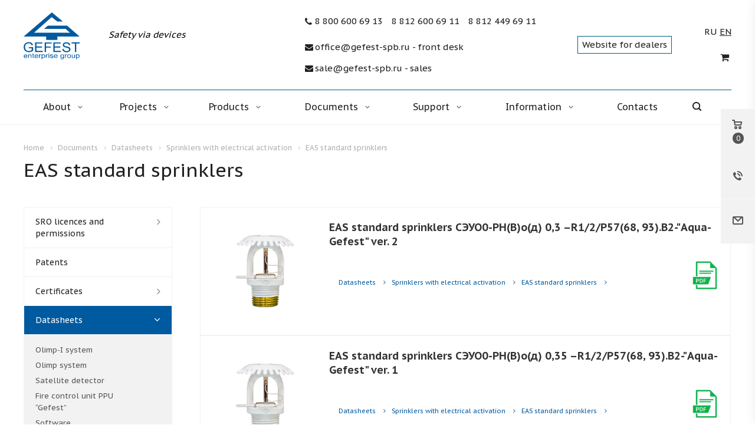

--- FILE ---
content_type: text/html; charset=UTF-8
request_url: https://gefest-spb.com/documents/datasheets/sprinklers-electrical-activation/eas-standard-sprinklers/
body_size: 37387
content:



<!DOCTYPE html>
<html xmlns="http://www.w3.org/1999/xhtml" xml:lang="en" lang="en" class="  ">
	<head>
						<title>Licences, certificates, datasheets, qualification certificates</title>
		<meta name="viewport" content="initial-scale=1.0, width=device-width" />
		<meta name="HandheldFriendly" content="true" />
		<meta name="yes" content="yes" />
		<meta name="apple-mobile-web-app-status-bar-style" content="black" />
		<meta name="SKYPE_TOOLBAR" content="SKYPE_TOOLBAR_PARSER_COMPATIBLE" />
		<meta http-equiv="Content-Type" content="text/html; charset=UTF-8" />
<meta name="keywords" content="Licences, certificates, datasheets, qualification certificates" />
<meta name="description" content="Licences, certificates, datasheets, qualification certificates" />
<link href="https://fonts.googleapis.com/css?family=PT+Sans+Caption:400italic,700italic,400,700&subset=latin,cyrillic-ext"  rel="stylesheet" />
<link href="/bitrix/css/aspro.allcorp2/notice/notice.css?17458838903457"  rel="stylesheet" />
<link href="/bitrix/cache/css/s2/aspro-allcorp2/page_79c8043491903a0c5b5d8c7aa9e7cca8/page_79c8043491903a0c5b5d8c7aa9e7cca8_v1.css?17582503561173"  rel="stylesheet" />
<link href="/bitrix/cache/css/s2/aspro-allcorp2/template_6ee52aa3497b260eee0297c7346989e7/template_6ee52aa3497b260eee0297c7346989e7_v1.css?1758249584877370"  data-template-style="true" rel="stylesheet" />
<script>if(!window.BX)window.BX={};if(!window.BX.message)window.BX.message=function(mess){if(typeof mess==='object'){for(let i in mess) {BX.message[i]=mess[i];} return true;}};</script>
<script>(window.BX||top.BX).message({"JS_CORE_LOADING":"Loading...","JS_CORE_WINDOW_CLOSE":"Close","JS_CORE_WINDOW_EXPAND":"Expand","JS_CORE_WINDOW_NARROW":"Restore","JS_CORE_WINDOW_SAVE":"Save","JS_CORE_WINDOW_CANCEL":"Cancel","JS_CORE_H":"h","JS_CORE_M":"m","JS_CORE_S":"s","JS_CORE_NO_DATA":"- No data -","JSADM_AI_HIDE_EXTRA":"Hide extra items","JSADM_AI_ALL_NOTIF":"All notifications","JSADM_AUTH_REQ":"Authentication is required!","JS_CORE_WINDOW_AUTH":"Log In","JS_CORE_IMAGE_FULL":"Full size","JS_CORE_WINDOW_CONTINUE":"Continue"});</script>

<script src="/bitrix/js/main/core/core.js?1745885184498479"></script>

<script>BX.Runtime.registerExtension({"name":"main.core","namespace":"BX","loaded":true});</script>
<script>BX.setJSList(["\/bitrix\/js\/main\/core\/core_ajax.js","\/bitrix\/js\/main\/core\/core_promise.js","\/bitrix\/js\/main\/polyfill\/promise\/js\/promise.js","\/bitrix\/js\/main\/loadext\/loadext.js","\/bitrix\/js\/main\/loadext\/extension.js","\/bitrix\/js\/main\/polyfill\/promise\/js\/promise.js","\/bitrix\/js\/main\/polyfill\/find\/js\/find.js","\/bitrix\/js\/main\/polyfill\/includes\/js\/includes.js","\/bitrix\/js\/main\/polyfill\/matches\/js\/matches.js","\/bitrix\/js\/ui\/polyfill\/closest\/js\/closest.js","\/bitrix\/js\/main\/polyfill\/fill\/main.polyfill.fill.js","\/bitrix\/js\/main\/polyfill\/find\/js\/find.js","\/bitrix\/js\/main\/polyfill\/matches\/js\/matches.js","\/bitrix\/js\/main\/polyfill\/core\/dist\/polyfill.bundle.js","\/bitrix\/js\/main\/core\/core.js","\/bitrix\/js\/main\/polyfill\/intersectionobserver\/js\/intersectionobserver.js","\/bitrix\/js\/main\/lazyload\/dist\/lazyload.bundle.js","\/bitrix\/js\/main\/polyfill\/core\/dist\/polyfill.bundle.js","\/bitrix\/js\/main\/parambag\/dist\/parambag.bundle.js"]);
</script>
<script>BX.Runtime.registerExtension({"name":"pull.protobuf","namespace":"BX","loaded":true});</script>
<script>BX.Runtime.registerExtension({"name":"rest.client","namespace":"window","loaded":true});</script>
<script>(window.BX||top.BX).message({"pull_server_enabled":"Y","pull_config_timestamp":1675156715,"shared_worker_allowed":"Y","pull_guest_mode":"N","pull_guest_user_id":0,"pull_worker_mtime":1745884825});(window.BX||top.BX).message({"PULL_OLD_REVISION":"This page must be reloaded to ensure proper site functioning and to continue work."});</script>
<script>BX.Runtime.registerExtension({"name":"pull.client","namespace":"BX","loaded":true});</script>
<script>BX.Runtime.registerExtension({"name":"pull","namespace":"window","loaded":true});</script>
<script>(window.BX||top.BX).message({"NOTICE_ADDED2CART":"In the basket","NOTICE_CLOSE":"Close","NOTICE_MORE":"and #COUNT# more #PRODUCTS#","NOTICE_PRODUCT0":"products","NOTICE_PRODUCT1":"product","NOTICE_PRODUCT2":"products","NOTICE_ADDED2DELAY":"In delayed","NOTICE_ADDED2COMPARE":"In compared"});</script>
<script>BX.Runtime.registerExtension({"name":"aspro_notice","namespace":"window","loaded":true});</script>
<script>(window.BX||top.BX).message({"LANGUAGE_ID":"en","FORMAT_DATE":"DD.MM.YYYY","FORMAT_DATETIME":"DD.MM.YYYY HH:MI:SS","COOKIE_PREFIX":"BITRIX_SB","SERVER_TZ_OFFSET":"10800","UTF_MODE":"Y","SITE_ID":"s2","SITE_DIR":"\/","USER_ID":"","SERVER_TIME":1768710607,"USER_TZ_OFFSET":0,"USER_TZ_AUTO":"Y","bitrix_sessid":"7ede12d637ed2369648e6f48388b321f"});</script>


<script src="/bitrix/js/pull/protobuf/protobuf.js?1626276891274055"></script>
<script src="/bitrix/js/pull/protobuf/model.js?162627689270928"></script>
<script src="/bitrix/js/rest/client/rest.client.js?162627694617414"></script>
<script src="/bitrix/js/pull/client/pull.client.js?174588482583861"></script>
<script src="/bitrix/js/main/jquery/jquery-2.2.4.min.js?174588288285578"></script>
<script src="/bitrix/js/aspro.allcorp2/notice/notice.js?174588389021549"></script>
<script src="/bitrix/js/main/ajax.js?162627676135509"></script>
<script>BX.setJSList(["\/bitrix\/templates\/aspro-allcorp2\/js\/jquery.actual.min.js","\/bitrix\/templates\/aspro-allcorp2\/js\/jquery.fancybox.js","\/bitrix\/templates\/aspro-allcorp2\/vendor\/jquery.easing.js","\/bitrix\/templates\/aspro-allcorp2\/vendor\/jquery.appear.js","\/bitrix\/templates\/aspro-allcorp2\/vendor\/jquery.cookie.js","\/bitrix\/templates\/aspro-allcorp2\/vendor\/bootstrap.js","\/bitrix\/templates\/aspro-allcorp2\/vendor\/flexslider\/jquery.flexslider.js","\/bitrix\/templates\/aspro-allcorp2\/vendor\/jquery.validate.min.js","\/bitrix\/templates\/aspro-allcorp2\/js\/jquery.uniform.min.js","\/bitrix\/templates\/aspro-allcorp2\/js\/jquery-ui.min.js","\/bitrix\/templates\/aspro-allcorp2\/js\/jqModal.js","\/bitrix\/templates\/aspro-allcorp2\/js\/detectmobilebrowser.js","\/bitrix\/templates\/aspro-allcorp2\/js\/matchMedia.js","\/bitrix\/templates\/aspro-allcorp2\/js\/jquery.alphanumeric.js","\/bitrix\/templates\/aspro-allcorp2\/js\/jquery.autocomplete.js","\/bitrix\/templates\/aspro-allcorp2\/js\/jquery.mousewheel.min.js","\/bitrix\/templates\/aspro-allcorp2\/js\/jquery.mCustomScrollbar.js","\/bitrix\/templates\/aspro-allcorp2\/js\/jquery.mobile.custom.touch.min.js","\/bitrix\/templates\/aspro-allcorp2\/js\/general.js","\/bitrix\/templates\/aspro-allcorp2\/js\/scrollTabs.js","\/bitrix\/templates\/aspro-allcorp2\/js\/custom.js","\/bitrix\/components\/bitrix\/search.title\/script.js","\/bitrix\/templates\/aspro-allcorp2\/components\/bitrix\/search.title\/fixed\/script.js","\/bitrix\/templates\/aspro-allcorp2\/js\/jquery.inputmask.bundle.min.js","\/bitrix\/templates\/aspro-allcorp2\/components\/bitrix\/subscribe.edit\/footer\/script.js"]);</script>
<script>BX.setCSSList(["\/local\/templates\/.default\/components\/bitrix\/catalog.section.list\/documents\/style.css","\/local\/templates\/.default\/components\/bitrix\/news\/documents\/bitrix\/news.list\/.default\/style.css","\/bitrix\/templates\/aspro-allcorp2\/css\/bootstrap.css","\/bitrix\/templates\/aspro-allcorp2\/css\/fonts\/font-awesome\/css\/font-awesome.min.css","\/bitrix\/templates\/aspro-allcorp2\/vendor\/flexslider\/flexslider.css","\/bitrix\/templates\/aspro-allcorp2\/css\/jquery.fancybox.css","\/bitrix\/templates\/aspro-allcorp2\/css\/theme-elements.css","\/bitrix\/templates\/aspro-allcorp2\/css\/theme-responsive.css","\/bitrix\/templates\/aspro-allcorp2\/css\/jquery.mCustomScrollbar.min.css","\/bitrix\/templates\/aspro-allcorp2\/css\/print.css","\/bitrix\/templates\/aspro-allcorp2\/css\/animation\/animate.min.css","\/bitrix\/templates\/aspro-allcorp2\/css\/animation\/animation_ext.css","\/bitrix\/templates\/aspro-allcorp2\/css\/h1-normal.css","\/bitrix\/templates\/.default\/ajax\/ajax.css","\/bitrix\/templates\/aspro-allcorp2\/css\/width-3.css","\/bitrix\/templates\/aspro-allcorp2\/css\/font-4.css","\/bitrix\/templates\/aspro-allcorp2\/css\/page-title-1.css","\/bitrix\/templates\/aspro-allcorp2\/styles.css","\/bitrix\/templates\/aspro-allcorp2\/template_styles.css","\/bitrix\/templates\/aspro-allcorp2\/css\/responsive.css","\/bitrix\/templates\/aspro-allcorp2\/themes\/CUSTOM_s2\/colors.css","\/bitrix\/templates\/aspro-allcorp2\/bg_color\/light\/bgcolors.css","\/bitrix\/templates\/aspro-allcorp2\/css\/custom.css"]);</script>
<script>
					(function () {
						"use strict";

						var counter = function ()
						{
							var cookie = (function (name) {
								var parts = ("; " + document.cookie).split("; " + name + "=");
								if (parts.length == 2) {
									try {return JSON.parse(decodeURIComponent(parts.pop().split(";").shift()));}
									catch (e) {}
								}
							})("BITRIX_CONVERSION_CONTEXT_s2");

							if (cookie && cookie.EXPIRE >= BX.message("SERVER_TIME"))
								return;

							var request = new XMLHttpRequest();
							request.open("POST", "/bitrix/tools/conversion/ajax_counter.php", true);
							request.setRequestHeader("Content-type", "application/x-www-form-urlencoded");
							request.send(
								"SITE_ID="+encodeURIComponent("s2")+
								"&sessid="+encodeURIComponent(BX.bitrix_sessid())+
								"&HTTP_REFERER="+encodeURIComponent(document.referrer)
							);
						};

						if (window.frameRequestStart === true)
							BX.addCustomEvent("onFrameDataReceived", counter);
						else
							BX.ready(counter);
					})();
				</script>
<script>BX.message({'JS_REQUIRED':'Please fill in this field!','JS_FORMAT':'Wrong format!','JS_FILE_EXT':'Invalid file extension!','JS_PASSWORD_COPY':'Password mismatch!','JS_PASSWORD_LENGTH':'Minimum 6 characters!','JS_ERROR':'Field filled in incorrectly!','JS_FILE_SIZE':'Maximum size 5MB!','JS_FILE_BUTTON_NAME':'select a file','JS_FILE_DEFAULT':'File not found','JS_DATE':'Incorrect date!','JS_DATETIME':'Incorrect date / time!','JS_REQUIRED_LICENSES':'Agree to the terms','S_CALLBACK':'Request a call','S_QUESTION':'Ask a Question','S_ASK_QUESTION':'Ask a Question','ERROR_INCLUDE_MODULE_DIGITAL_TITLE':'Ошибка подключения модуля &laquo;Аспро: Digital-компания&raquo;','ERROR_INCLUDE_MODULE_DIGITAL_TEXT':'Ошибка подключения модуля &laquo;Аспро: Digital-компания&raquo;.<br />Пожалуйста установите модуль и повторите попытку','S_SERVICES':'Our services','S_SERVICES_SHORT':'Services','S_TO_ALL_SERVICES':'All services','S_CATALOG':'Catalog','S_CATALOG_SHORT':'Catalog','S_TO_ALL_CATALOG':'Whole catalog','S_CATALOG_FAVORITES':'Our products','S_CATALOG_FAVORITES_SHORT':'Products','S_NEWS':'News','S_TO_ALL_NEWS':'All news','S_COMPANY':'About company','S_OTHER':'Other','S_CONTENT':'Content','T_JS_ARTICLE':'Vendor code: ','T_JS_NAME':'Name: ','T_JS_PRICE':'Price: ','T_JS_QUANTITY':'Amount: ','T_JS_SUMM':'Total: ','FANCY_CLOSE':'Close','FANCY_NEXT':'Forward','FANCY_PREV':'Back','CUSTOM_COLOR_CHOOSE':'Select','CUSTOM_COLOR_CANCEL':'Cancel','S_MOBILE_MENU':'Menu','DIGITAL_T_MENU_BACK':'Back','DIGITAL_T_MENU_CALLBACK':'Callback','DIGITAL_T_MENU_CONTACTS_TITLE':'Be in touch','TITLE_BASKET':'In the basket of goods on #SUMM#','BASKET_SUMM':'#SUMM#','EMPTY_BASKET':'Cart is empty','TITLE_BASKET_EMPTY':'Cart is empty','BASKET':'Cart','SEARCH_TITLE':'Search','SOCIAL_TITLE':'Stay in touch','LOGIN':'Log in','MY_CABINET':'My cabinet','SUBSCRIBE_TITLE':'Be always up to date','HEADER_SCHEDULE':'Working hours','SEO_TEXT':'SEO description','COMPANY_IMG':'Company picture','COMPANY_TEXT':'Company description','JS_RECAPTCHA_ERROR':'Get tested','JS_PROCESSING_ERROR':'Agree to the terms!','CONFIG_SAVE_SUCCESS':'Settings have been saved','CONFIG_SAVE_FAIL':'Settings save error','RELOAD_PAGE':'Refresh the page','REFRESH':'Change picture','RECAPTCHA_TEXT':'Confirm that you are not a robot','DEALER_SITE':'Website for dealers'})</script>
<link rel="shortcut icon" href="/favicon.ico" type="image/x-icon" />
<link rel="apple-touch-icon" sizes="180x180" href="/upload/CAllcorp2/f13/Логотип ГК Гефест_рус(b).ico" />
<meta property="og:title" content="Licences, certificates, datasheets, qualification certificates" />
<meta property="og:type" content="website" />
<meta property="og:image" content="https://gefest-spb.com/logo.png" />
<link rel="image_src" href="https://gefest-spb.com/logo.png"  />
<meta property="og:url" content="https://gefest-spb.com/documents/datasheets/sprinklers-electrical-activation/eas-standard-sprinklers/" />
<meta property="og:description" content="Licences, certificates, datasheets, qualification certificates" />



<script  src="/bitrix/cache/js/s2/aspro-allcorp2/template_d2edbc1ffa351f6cee059bd498043806/template_d2edbc1ffa351f6cee059bd498043806_v1.js?1758249584641015"></script>
<script  src="/bitrix/cache/js/s2/aspro-allcorp2/default_6e5515c4f1163380edd3b1e93c250cc1/default_6e5515c4f1163380edd3b1e93c250cc1_v1.js?1758249584500"></script>
<script>var _ba = _ba || []; _ba.push(["aid", "1f582011e0002aedbb39cee4a53a1346"]); _ba.push(["host", "gefest-spb.com"]); (function() {var ba = document.createElement("script"); ba.type = "text/javascript"; ba.async = true;ba.src = (document.location.protocol == "https:" ? "https://" : "http://") + "bitrix.info/ba.js";var s = document.getElementsByTagName("script")[0];s.parentNode.insertBefore(ba, s);})();</script>


				
		<link href="https://fonts.googleapis.com/css2?family=PT+Sans:wght@400;700&display=swap" rel="stylesheet">
	</head>

	<body class="  header_nopacity header_fill_none side_left all_title_2 mfixed_N mfixed_view_always fill_bg_n mheader-v1 footer-v1 fill_bg_n header-v1 title-v1 with_cabinet with_phones">
		<div id="panel"></div>

		
				<script>
		var arBasketItems = {};
		var arAllcorp2Options = ({
			'SITE_DIR' : '/',
			'SITE_ID' : 's2',
			'SITE_TEMPLATE_PATH' : '/bitrix/templates/aspro-allcorp2',
			'SITE_ADDRESS' : "'gefest-spb.com,gefest-spb.com'",
			'THEME' : ({
				'THEME_SWITCHER' : 'N',
				'BASE_COLOR' : 'CUSTOM',
				'BASE_COLOR_CUSTOM' : '#005a9f',
				'LOGO_IMAGE' : '/upload/CAllcorp2/ea3/ea35b28ff4ac36413a32cabd37f4f4fb.svg',
				'LOGO_IMAGE_LIGHT' : '',
				'TOP_MENU' : 'N',
				'TOP_MENU_FIXED' : 'Y',
				'COLORED_LOGO' : 'N',
				'SIDE_MENU' : 'LEFT',
				'SCROLLTOTOP_TYPE' : 'ROUND_COLOR',
				'SCROLLTOTOP_POSITION' : 'PADDING',
				'SCROLLTOTOP_POSITION_RIGHT' : '',
				'SCROLLTOTOP_POSITION_BOTTOM' : '',
				'CAPTCHA_FORM_TYPE' : 'N',
				'PHONE_MASK' : '+7 (999) 999-99-99',
				'VALIDATE_PHONE_MASK' : '^[+][0-9] [(][0-9]{3}[)] [0-9]{3}[-][0-9]{2}[-][0-9]{2}$',
				'DATE_MASK' : 'dd.mm.yyyy',
				'DATE_PLACEHOLDER' : 'дд.мм.гггг',
				'VALIDATE_DATE_MASK' : '^[0-9]{1,2}\.[0-9]{1,2}\.[0-9]{4}$',
				'DATETIME_MASK' : 'dd.mm.yyyy h:s',
				'DATETIME_PLACEHOLDER' : 'дд.мм.гггг чч:мм',
				'VALIDATE_DATETIME_MASK' : '^[0-9]{1,2}\.[0-9]{1,2}\.[0-9]{4} [0-9]{1,2}\:[0-9]{1,2}$',
				'VALIDATE_FILE_EXT' : 'png|jpg|jpeg|gif|doc|docx|xls|xlsx|txt|pdf|odt|rtf',
				'SOCIAL_VK' : '',
				'SOCIAL_FACEBOOK' : '',
				'SOCIAL_TWITTER' : 'https://twitter.com/gefestspb',
				'SOCIAL_YOUTUBE' : 'https://www.youtube.com/user/GefestSPb',
				'SOCIAL_ODNOKLASSNIKI' : '',
				'SOCIAL_GOOGLEPLUS' : '',
				'BANNER_WIDTH' : '',
				'TEASERS_INDEX' : 'N',
				'CATALOG_INDEX' : 'Y',
				'PORTFOLIO_INDEX' : 'Y',
				'INSTAGRAMM_INDEX' : 'Y',
				'BIGBANNER_ANIMATIONTYPE' : 'SLIDE_HORIZONTAL',
				'BIGBANNER_SLIDESSHOWSPEED' : '5000',
				'BIGBANNER_ANIMATIONSPEED' : '600',
				'PARTNERSBANNER_SLIDESSHOWSPEED' : '5000',
				'PARTNERSBANNER_ANIMATIONSPEED' : '600',
				'ORDER_VIEW' : 'Y',
				'ORDER_BASKET_VIEW' : 'FLY',
				'URL_BASKET_SECTION' : '/cart/',
				'URL_ORDER_SECTION' : '/cart/order/',
				'PAGE_WIDTH' : '3',
				'PAGE_CONTACTS' : '3',
				'CATALOG_BLOCK_TYPE' : 'catalog_table',
				'HEADER_TYPE' : '1',
				'HEADER_TOP_LINE' : '',
				'HEADER_FIXED' : '2',
				'HEADER_MOBILE' : '1',
				'HEADER_MOBILE_MENU' : '1',
				'HEADER_MOBILE_MENU_SHOW_TYPE' : '',
				'TYPE_SEARCH' : 'fixed',
				'PAGE_TITLE' : '1',
				'INDEX_TYPE' : 'index2',
				'FOOTER_TYPE' : '1',
				'REGIONALITY_SEARCH_ROW' : 'N',
				'FOOTER_TYPE' : '1',
				'PRINT_BUTTON' : 'N',
				'SHOW_SMARTFILTER' : 'Y',
				'LICENCE_CHECKED' : 'N',
				'FILTER_VIEW' : 'VERTICAL',
				'YA_GOLAS' : 'N',
				'YA_COUNTER_ID' : '',
				'USE_FORMS_GOALS' : 'COMMON',
				'USE_SALE_GOALS' : 'Y',
				'USE_DEBUG_GOALS' : 'N',
				'DEFAULT_MAP_MARKET' : 'N',
				'IS_BASKET_PAGE' : '',
				'IS_ORDER_PAGE' : '',
				'COMPACT_FOOTER_MOBILE' : 'Y',
				'SHOW_BASKET_NOTICE': 'Y',
				'SHOW_BASKET_ONADDTOCART': 'Y',
			}),
			"PRESETS": [{'ID':'968','TITLE':'Тип 1','DESCRIPTION':'','IMG':'/bitrix/images/aspro.allcorp2/themes/preset968_1573817463.png','OPTIONS':{'THEME_SWITCHER':'Y','BASE_COLOR':'10','BASE_COLOR_CUSTOM':'0088cc','SHOW_BG_BLOCK':'N','COLORED_LOGO':'Y','PAGE_WIDTH':'3','FONT_STYLE':'10','MENU_COLOR':'NONE','LEFT_BLOCK':'1','SIDE_MENU':'LEFT','H1_STYLE':'2','TYPE_SEARCH':'fixed','PAGE_TITLE':'5','HOVER_TYPE_IMG':'blink','SHOW_LICENCE':'Y','MAX_DEPTH_MENU':'3','HIDE_SITE_NAME_TITLE':'Y','SHOW_CALLBACK':'Y','PRINT_BUTTON':'N','USE_GOOGLE_RECAPTCHA':'N','GOOGLE_RECAPTCHA_SHOW_LOGO':'Y','HIDDEN_CAPTCHA':'Y','INSTAGRAMM_WIDE_BLOCK':'N','BIGBANNER_HIDEONNARROW':'N','INDEX_TYPE':{'VALUE':'index1','SUB_PARAMS':{'BIG_BANNER_INDEX':'Y','FLOAT_BANNERS_INDEX':{'VALUE':'Y','TEMPLATE':'front-banners-float'},'CATALOG_SECTIONS_INDEX':'Y','TEASERS_INDEX':'Y','NEWS_INDEX':'Y','BLOG_INDEX':'Y','PORTFOLIO_INDEX':{'VALUE':'N','TEMPLATE':'front-projects_1'},'CATALOG_INDEX':'Y','REVIEWS_INDEX':'Y','INSTAGRAMM_INDEX':'Y','COMPANY_INDEX':'Y','PARTNERS_INDEX':'Y','MAP_INDEX':'N'},'ORDER':'BIG_BANNER_INDEX,FLOAT_BANNERS_INDEX,CATALOG_SECTIONS_INDEX,CATALOG_INDEX,TEASERS_INDEX,NEWS_INDEX,BLOG_INDEX,PORTFOLIO_INDEX,REVIEWS_INDEX,INSTAGRAMM_INDEX,COMPANY_INDEX,PARTNERS_INDEX,MAP_INDEX'},'FRONT_PAGE_BRANDS':'brands_slider','FRONT_PAGE_SECTIONS':'front_sections_only','TOP_MENU_FIXED':'Y','HEADER_TYPE':'1','USE_REGIONALITY':'Y','FILTER_VIEW':'COMPACT','SEARCH_VIEW_TYPE':'with_filter','USE_FAST_VIEW_PAGE_DETAIL':'fast_view_1','SHOW_TOTAL_SUMM':'Y','CHANGE_TITLE_ITEM':'N','VIEW_TYPE_HIGHLOAD_PROP':'N','SHOW_HEADER_GOODS':'Y','SEARCH_HIDE_NOT_AVAILABLE':'N','LEFT_BLOCK_CATALOG_ICONS':'N','SHOW_CATALOG_SECTIONS_ICONS':'Y','LEFT_BLOCK_CATALOG_DETAIL':'Y','CATALOG_COMPARE':'Y','CATALOG_PAGE_DETAIL':'element_1','SHOW_BREADCRUMBS_CATALOG_SUBSECTIONS':'Y','SHOW_BREADCRUMBS_CATALOG_CHAIN':'H1','TYPE_SKU':'TYPE_1','DETAIL_PICTURE_MODE':'POPUP','MENU_POSITION':'LINE','MENU_TYPE_VIEW':'HOVER','VIEWED_TYPE':'LOCAL','VIEWED_TEMPLATE':'HORIZONTAL','USE_WORD_EXPRESSION':'Y','ORDER_BASKET_VIEW':'FLY','ORDER_BASKET_COLOR':'DARK','SHOW_BASKET_ONADDTOCART':'Y','SHOW_BASKET_PRINT':'Y','SHOW_BASKET_ON_PAGES':'N','USE_PRODUCT_QUANTITY_LIST':'Y','USE_PRODUCT_QUANTITY_DETAIL':'Y','ONE_CLICK_BUY_CAPTCHA':'N','SHOW_ONECLICKBUY_ON_BASKET_PAGE':'Y','ONECLICKBUY_SHOW_DELIVERY_NOTE':'N','PAGE_CONTACTS':'3','CONTACTS_USE_FEEDBACK':'Y','CONTACTS_USE_MAP':'Y','BLOG_PAGE':'list_elements_2','PROJECTS_PAGE':'list_elements_2','NEWS_PAGE':'list_elements_2','STAFF_PAGE':'list_elements_1','PARTNERS_PAGE':'list_elements_1','PARTNERS_PAGE_DETAIL':'element_4','VACANCY_PAGE':'list_elements_1','LICENSES_PAGE':'list_elements_1','FOOTER_TYPE':'1','ADV_TOP_HEADER':'N','ADV_TOP_UNDERHEADER':'N','ADV_SIDE':'Y','ADV_CONTENT_TOP':'N','ADV_CONTENT_BOTTOM':'N','ADV_FOOTER':'N','HEADER_MOBILE_FIXED':'Y','HEADER_MOBILE':'1','HEADER_MOBILE_MENU':'2','HEADER_MOBILE_MENU_OPEN':'1','PERSONAL_ONEFIO':'Y','LOGIN_EQUAL_EMAIL':'N','YA_GOALS':'N','YANDEX_ECOMERCE':'N','GOOGLE_ECOMERCE':'N','CALLBACK_BUTTON':'Y','RIGHT_FORM_BLOCK':'Y','USE_BITRIX_FORM':'Y','USE_LAZY_LOAD':'Y','VIEW_TYPE_LEFT_BLOCK':'with_tizers','COUNT_ITEMS_IN_LINE_MENU':'4','ORDER_VIEW':'Y','SHOW_SMARTFILTER':'Y','SHOW_LEFT_BLOCK':'Y','SECTIONS_TYPE_VIEW_CATALOG':'sections_2','SECTION_TYPE_VIEW_CATALOG':'section_2','ELEMENTS_TABLE_TYPE_VIEW':'catalog_table_2','SECTIONS_TYPE_VIEW':'sections_1','SECTION_TYPE_VIEW':'section_2','ELEMENTS_PAGE':'list_elements_1','ELEMENT_PAGE_DETAIL':'element_1','ELEMENTS_PROJECT_PAGE':'list_elements_2','SHOW_PROJECTS_MAP':'Y','SHOW_PROJECTS_MAP_DETAIL':'Y','COMPACT_MOBILE_MENU':'Y','FIXED_MOBILE_MENU':'Y','BIGBANNER_MOBILE':'3','CATALOG_SECTIONS_COMPACT_VIEW_MOBILE':'N','COMPACT_FOOTER_MOBILE':'Y','CABINET':'Y','YA_GOLAS':'N','CATALOG_SECTIONS_COMPACT_VIEW_MOBILE_MAINPAGE':'N','CATALOG_SECTIONS_COMPACT_VIEW_MOBILE_PRODUCT':'N'}},{'ID':'983','TITLE':'Тип 2','DESCRIPTION':'','IMG':'/bitrix/images/aspro.allcorp2/themes/preset983_1573819403.png','OPTIONS':{'BASE_COLOR':'4','BASE_COLOR_CUSTOM':'de002b','SHOW_BG_BLOCK':'N','FONT_STYLE':'10','PAGE_WIDTH':'3','H1_STYLE':'2','PAGE_TITLE':'1','HOVER_TYPE_IMG':'blink','SHOW_LICENCE':'Y','PRINT_BUTTON':'N','CALLBACK_BUTTON':'Y','RIGHT_FORM_BLOCK':'Y','USE_BITRIX_FORM':'Y','USE_LAZY_LOAD':'Y','INDEX_TYPE':{'VALUE':'index2','SUB_PARAMS':{'BIG_BANNER_INDEX':'Y','PORTFOLIO_INDEX':{'VALUE':'Y','TEMPLATE':'front-projects_2'},'CATALOG_SECTIONS_INDEX':'N','TEASERS_INDEX':'Y','NEWS_INDEX':'N','BLOG_INDEX':'N','CATALOG_INDEX':'Y','FLOAT_BANNERS_INDEX':{'VALUE':'N','TEMPLATE':'front-services_3'},'REVIEWS_INDEX':'Y','INSTAGRAMM_INDEX':'Y','COMPANY_INDEX':'N','PARTNERS_INDEX':'N','MAP_INDEX':'N'},'ORDER':'BIG_BANNER_INDEX,PORTFOLIO_INDEX,CATALOG_SECTIONS_INDEX,NEWS_INDEX,BLOG_INDEX,CATALOG_INDEX,TEASERS_INDEX,FLOAT_BANNERS_INDEX,REVIEWS_INDEX,INSTAGRAMM_INDEX,COMPANY_INDEX,PARTNERS_INDEX,MAP_INDEX'},'TOP_MENU_FIXED':'Y','MENU_COLOR':'LIGHT','HEADER_TYPE':'2','SIDE_MENU':'LEFT','VIEW_TYPE_LEFT_BLOCK':'with_tizers','SHOW_CATALOG_SECTIONS_ICONS':'Y','COUNT_ITEMS_IN_LINE_MENU':'4','USE_REGIONALITY':'Y','ORDER_VIEW':'Y','SHOW_SMARTFILTER':'Y','SHOW_LEFT_BLOCK':'Y','SECTIONS_TYPE_VIEW_CATALOG':'sections_2','SECTION_TYPE_VIEW_CATALOG':'section_2','ELEMENTS_TABLE_TYPE_VIEW':'catalog_table_2','CATALOG_PAGE_DETAIL':'element_1','SECTIONS_TYPE_VIEW':'sections_1','SECTION_TYPE_VIEW':'section_2','ELEMENTS_PAGE':'list_elements_1','ELEMENT_PAGE_DETAIL':'element_1','ELEMENTS_PROJECT_PAGE':'list_elements_2','SHOW_PROJECTS_MAP':'Y','SHOW_PROJECTS_MAP_DETAIL':'Y','PAGE_CONTACTS':'3','BLOG_PAGE':'list_elements_2','NEWS_PAGE':'list_elements_2','STAFF_PAGE':'list_elements_1','PARTNERS_PAGE':'list_elements_1','VACANCY_PAGE':'list_elements_1','LICENSES_PAGE':'list_elements_1','FOOTER_TYPE':'3','ADV_TOP_HEADER':'N','ADV_TOP_UNDERHEADER':'N','ADV_SIDE':'Y','ADV_CONTENT_TOP':'N','ADV_CONTENT_BOTTOM':'N','ADV_FOOTER':'N','HEADER_MOBILE_FIXED':'Y','HEADER_MOBILE':'1','HEADER_MOBILE_MENU':'2','COMPACT_MOBILE_MENU':'Y','HEADER_MOBILE_MENU_OPEN':'1','BIGBANNER_MOBILE':'3','CATALOG_SECTIONS_COMPACT_VIEW_MOBILE_MAINPAGE':'N','CATALOG_SECTIONS_COMPACT_VIEW_MOBILE_PRODUCT':'N','COMPACT_FOOTER_MOBILE':'Y','CABINET':'Y','LOGIN_EQUAL_EMAIL':'N','YA_GOLAS':'N'}},{'ID':'521','TITLE':'Тип 3','DESCRIPTION':'','IMG':'/bitrix/images/aspro.allcorp2/themes/preset521_1573819598.png','OPTIONS':{'BASE_COLOR':'13','BASE_COLOR_CUSTOM':'0fa8ae','SHOW_BG_BLOCK':'N','FONT_STYLE':'4','PAGE_WIDTH':'3','H1_STYLE':'2','PAGE_TITLE':'1','HOVER_TYPE_IMG':'blink','SHOW_LICENCE':'Y','PRINT_BUTTON':'N','CALLBACK_BUTTON':'Y','RIGHT_FORM_BLOCK':'Y','USE_BITRIX_FORM':'Y','USE_LAZY_LOAD':'Y','INDEX_TYPE':{'VALUE':'index3','SUB_PARAMS':{'BIG_BANNER_INDEX':'Y','TEASERS_INDEX':'Y','FLOAT_BANNERS_INDEX':{'VALUE':'Y','TEMPLATE':'front-services_2'},'COMPANY_INDEX':'N','CATALOG_INDEX':'Y','PORTFOLIO_INDEX':{'VALUE':'Y','TEMPLATE':'front-projects_2'},'MAP_INDEX':'Y'},'ORDER':'BIG_BANNER_INDEX,PORTFOLIO_INDEX,CATALOG_SECTIONS_INDEX,NEWS_INDEX,BLOG_INDEX,CATALOG_INDEX,TEASERS_INDEX,FLOAT_BANNERS_INDEX,REVIEWS_INDEX,INSTAGRAMM_INDEX,COMPANY_INDEX,PARTNERS_INDEX,MAP_INDEX'},'TOP_MENU_FIXED':'Y','MENU_COLOR':'NONE','HEADER_TYPE':'1','SIDE_MENU':'LEFT','VIEW_TYPE_LEFT_BLOCK':'with_tizers','SHOW_CATALOG_SECTIONS_ICONS':'Y','COUNT_ITEMS_IN_LINE_MENU':'4','USE_REGIONALITY':'Y','ORDER_VIEW':'Y','SHOW_SMARTFILTER':'Y','SHOW_LEFT_BLOCK':'Y','SECTIONS_TYPE_VIEW_CATALOG':'sections_2','SECTION_TYPE_VIEW_CATALOG':'section_2','ELEMENTS_TABLE_TYPE_VIEW':'catalog_table_2','CATALOG_PAGE_DETAIL':'element_1','SECTIONS_TYPE_VIEW':'sections_1','SECTION_TYPE_VIEW':'section_2','ELEMENTS_PAGE':'list_elements_1','ELEMENT_PAGE_DETAIL':'element_1','ELEMENTS_PROJECT_PAGE':'list_elements_2','SHOW_PROJECTS_MAP':'Y','SHOW_PROJECTS_MAP_DETAIL':'Y','PAGE_CONTACTS':'3','BLOG_PAGE':'list_elements_2','NEWS_PAGE':'list_elements_2','STAFF_PAGE':'list_elements_1','PARTNERS_PAGE':'list_elements_1','VACANCY_PAGE':'list_elements_1','LICENSES_PAGE':'list_elements_1','FOOTER_TYPE':'5','ADV_TOP_HEADER':'N','ADV_TOP_UNDERHEADER':'N','ADV_SIDE':'Y','ADV_CONTENT_TOP':'N','ADV_CONTENT_BOTTOM':'N','ADV_FOOTER':'N','HEADER_MOBILE_FIXED':'Y','HEADER_MOBILE':'1','HEADER_MOBILE_MENU':'2','COMPACT_MOBILE_MENU':'Y','HEADER_MOBILE_MENU_OPEN':'1','BIGBANNER_MOBILE':'3','CATALOG_SECTIONS_COMPACT_VIEW_MOBILE_MAINPAGE':'N','CATALOG_SECTIONS_COMPACT_VIEW_MOBILE_PRODUCT':'N','COMPACT_FOOTER_MOBILE':'Y','CABINET':'Y','LOGIN_EQUAL_EMAIL':'N','YA_GOLAS':'N'}},{'ID':'223','TITLE':'Тип 4','DESCRIPTION':'','IMG':'/bitrix/images/aspro.allcorp2/themes/preset223_1573885220.png','OPTIONS':{'BASE_COLOR':'3','BASE_COLOR_CUSTOM':'e65100','SHOW_BG_BLOCK':'N','FONT_STYLE':'10','PAGE_WIDTH':'3','H1_STYLE':'2','PAGE_TITLE':'1','HOVER_TYPE_IMG':'blink','SHOW_LICENCE':'Y','PRINT_BUTTON':'N','CALLBACK_BUTTON':'Y','RIGHT_FORM_BLOCK':'Y','USE_BITRIX_FORM':'Y','USE_LAZY_LOAD':'Y','INDEX_TYPE':{'VALUE':'index4','SUB_PARAMS':{'BIG_BANNER_INDEX':'Y','TEASERS_INDEX':'Y','PORTFOLIO_INDEX':{'VALUE':'Y','TEMPLATE':'front-projects_1'},'CATALOG_SECTIONS_INDEX':'N','FLOAT_BANNERS_INDEX':{'VALUE':'Y','TEMPLATE':'front-services_1'},'CATALOG_INDEX':'Y','PARTNERS_INDEX':'Y','INSTAGRAMM_INDEX':'Y','NEWS_INDEX':'Y','REVIEWS_INDEX':'Y','BLOG_INDEX':'N','COMPANY_INDEX':'Y','MAP_INDEX':'Y'},'ORDER':'BIG_BANNER_INDEX,PORTFOLIO_INDEX,CATALOG_SECTIONS_INDEX,NEWS_INDEX,BLOG_INDEX,CATALOG_INDEX,TEASERS_INDEX,FLOAT_BANNERS_INDEX,REVIEWS_INDEX,INSTAGRAMM_INDEX,COMPANY_INDEX,PARTNERS_INDEX,MAP_INDEX'},'TOP_MENU_FIXED':'Y','MENU_COLOR':'COLORED','HEADER_TYPE':'3','SIDE_MENU':'LEFT','VIEW_TYPE_LEFT_BLOCK':'with_tizers','SHOW_CATALOG_SECTIONS_ICONS':'Y','COUNT_ITEMS_IN_LINE_MENU':'4','USE_REGIONALITY':'Y','ORDER_VIEW':'Y','SHOW_SMARTFILTER':'Y','SHOW_LEFT_BLOCK':'Y','SECTIONS_TYPE_VIEW_CATALOG':'sections_2','SECTION_TYPE_VIEW_CATALOG':'section_2','ELEMENTS_TABLE_TYPE_VIEW':'catalog_table_2','CATALOG_PAGE_DETAIL':'element_1','SECTIONS_TYPE_VIEW':'sections_1','SECTION_TYPE_VIEW':'section_2','ELEMENTS_PAGE':'list_elements_1','ELEMENT_PAGE_DETAIL':'element_1','ELEMENTS_PROJECT_PAGE':'list_elements_2','SHOW_PROJECTS_MAP':'Y','SHOW_PROJECTS_MAP_DETAIL':'Y','PAGE_CONTACTS':'3','BLOG_PAGE':'list_elements_2','NEWS_PAGE':'list_elements_2','STAFF_PAGE':'list_elements_1','PARTNERS_PAGE':'list_elements_1','VACANCY_PAGE':'list_elements_1','LICENSES_PAGE':'list_elements_1','FOOTER_TYPE':'4','ADV_TOP_HEADER':'N','ADV_TOP_UNDERHEADER':'N','ADV_SIDE':'Y','ADV_CONTENT_TOP':'N','ADV_CONTENT_BOTTOM':'N','ADV_FOOTER':'N','HEADER_MOBILE_FIXED':'Y','HEADER_MOBILE':'1','HEADER_MOBILE_MENU':'2','COMPACT_MOBILE_MENU':'Y','HEADER_MOBILE_MENU_OPEN':'1','BIGBANNER_MOBILE':'3','CATALOG_SECTIONS_COMPACT_VIEW_MOBILE_MAINPAGE':'N','CATALOG_SECTIONS_COMPACT_VIEW_MOBILE_PRODUCT':'N','COMPACT_FOOTER_MOBILE':'Y','CABINET':'Y','LOGIN_EQUAL_EMAIL':'N','YA_GOLAS':'N'}}],
		});
		if(arAllcorp2Options.SITE_ADDRESS)
			arAllcorp2Options.SITE_ADDRESS = arAllcorp2Options.SITE_ADDRESS.replace(/'/g, "");
		</script>
		<!--'start_frame_cache_options-block'-->			<script>
				var arBasketItems = [];
			</script>
		<!--'end_frame_cache_options-block'-->				



		



				<div class="visible-lg visible-md title-v1">
			<header class="header_1 long ">
	<div class="logo_and_menu-row">
		<div class="logo-row top-fill">
			<div class="maxwidth-theme">
								<div class="logo-block paddings pull-left">
					<div class="logo">
						<a href="/"><img src="/upload/CAllcorp2/ea3/ea35b28ff4ac36413a32cabd37f4f4fb.svg" alt="" title="" /></a>					</div>
				</div>
													<div class="col-md-2 visible-lg nopadding-right slogan">
						<div class="top-description">
							<div>
								<i> Safety via devices <br> </i>							</div>
						</div>
					</div>
												<div class="right-icons pull-right header_block">
					<div class="phone-block">
												<ul class="block_phone_list">
						<li><a href="tel:+78006006913">8 800 600 69 13</a></li>
<li><a href="tel:+78126006911">8 812 600 69 11</a></li>
<li><a href="tel:+78124496913">8 812 449 69 11</a></li>								
							
						</ul>
						
													<a href="mailto:office@gefest-spb.ru" class="link_mail">office@gefest-spb.ru - front desk</a> <br><a href="mailto:sale@gefest-spb.ru" class="link_mail">sale@gefest-spb.ru - sales</a>
												
					</div>

					

															<a href="/cabinet/" class="dark-color" >Website for dealers</a>
					 
				
					<div class="block_info">
													<div class="block_lang">

								
								

								
																											<a href="https://gefest-spb.ru/documents/passports/upravlyaemye-sprinkler/orositeli-sprinklernye-obshchego-naznacheniya-akva-gefest-s-prinuditelnym-puskom/">RU</a>
																																				<p>EN</p>
																	
							</div>
												<div class="block_cart">
																<!--'start_frame_cache_basket-link1'-->		<!-- noindex -->
					<a rel="nofollow" title="Cart is empty" href="/cart/" class="basket-link FLY  big">
				<span class="js-basket-block">
					<i class="svg inline big svg-inline-basket" aria-hidden="true" ><svg xmlns="http://www.w3.org/2000/svg" width="22" height="21" viewBox="0 0 22 21">
  <defs>
    <style>
      .cls-1 {
        fill: #222;
        fill-rule: evenodd;
      }
    </style>
  </defs>
  <path data-name="Ellipse 2 copy 6" class="cls-1" d="M1507,122l-0.99,1.009L1492,123l-1-1-1-9h-3a0.88,0.88,0,0,1-1-1,1.059,1.059,0,0,1,1.22-1h2.45c0.31,0,.63.006,0.63,0.006a1.272,1.272,0,0,1,1.4.917l0.41,3.077H1507l1,1v1ZM1492.24,117l0.43,3.995h12.69l0.82-4Zm2.27,7.989a3.5,3.5,0,1,1-3.5,3.5A3.495,3.495,0,0,1,1494.51,124.993Zm8.99,0a3.5,3.5,0,1,1-3.49,3.5A3.5,3.5,0,0,1,1503.5,124.993Zm-9,2.006a1.5,1.5,0,1,1-1.5,1.5A1.5,1.5,0,0,1,1494.5,127Zm9,0a1.5,1.5,0,1,1-1.5,1.5A1.5,1.5,0,0,1,1503.5,127Z" transform="translate(-1486 -111)"/>
</svg>
</i>																											<span class="count">0</span>
				</span>
			</a>
				<!-- /noindex -->
		<!--'end_frame_cache_basket-link1'-->							</div>
					</div>
				</div>
			</div>
		</div>	</div>
		<div class="menu-row with-color bgnone colored_dark sliced">
		<div class="maxwidth-theme">
			<div class="col-md-12">
				<div class="right-icons pull-right">
					
					<div class="pull-right">
						<div class="wrap_icon inner-table-block">
							<button class="inline-search-show twosmallfont" title="Search">
								<i class="svg inline  svg-inline-search" aria-hidden="true" ><svg xmlns="http://www.w3.org/2000/svg" width="16" height="16" viewBox="0 0 16 16">
  <defs>
    <style>
      .stcls-1 {
        fill: #222;
        fill-rule: evenodd;
      }
    </style>
  </defs>
  <path class="stcls-1" d="M15.644,15.644a1.164,1.164,0,0,1-1.646,0l-2.95-2.95a7.036,7.036,0,1,1,1.645-1.645L15.644,14A1.164,1.164,0,0,1,15.644,15.644ZM7,2a5,5,0,1,0,5,5A5,5,0,0,0,7,2Z"/>
</svg>
</i>							</button>
						</div>
					</div>

				</div>
				<div class="menu-only">
					<nav class="mega-menu sliced">
							<div class="table-menu catalog_icons_N">
		<div class="marker-nav"></div>
		<table>
			<tr>
																			<td class="menu-item unvisible dropdown">
						<div class="wrap">
							<a class="dropdown-toggle" href="/about/">
								About								<i class="fa fa-angle-down"></i>
								<div class="line-wrapper"><span class="line"></span></div>
							</a>
															<span class="tail"></span>
								<ul class="dropdown-menu">
																																							<li class=" count_4  ">
																						<a href="/about/milestones/" title="Milestones">Milestones</a>
																					</li>
																																							<li class=" count_4  ">
																						<a href="/about/staff/" title="Staff">Staff</a>
																					</li>
																																							<li class=" count_4  ">
																						<a href="/about/production/" title="Production">Production</a>
																					</li>
																																							<li class=" count_4  ">
																						<a href="/about/quality-management" title="Quality policy">Quality policy</a>
																					</li>
																																							<li class=" count_4  ">
																						<a href="/about/participation-in-projects.php" title="Participation in projects">Participation in projects</a>
																					</li>
																																							<li class=" count_4  ">
																						<a href="/about/dealers/" title="Dealer Map">Dealer Map</a>
																					</li>
																																							<li class=" count_4  ">
																						<a href="/about/exhibitions/" title="Exhibitions">Exhibitions</a>
																					</li>
																																							<li class=" count_4  ">
																						<a href="/about/partners/" title="Partners">Partners</a>
																					</li>
																																							<li class=" count_4  ">
																						<a href="/about/banking-details/" title="Banking details">Banking details</a>
																					</li>
																																							<li class=" count_4  ">
																						<a href="/about/awards/" title="Awards">Awards</a>
																					</li>
																																							<li class=" count_4  ">
																						<a href="/about/vacancy/" title="Vacancies">Vacancies</a>
																					</li>
																																							<li class=" count_4  ">
																						<a href="/about/photo-gallery/" title="Gallery">Gallery</a>
																					</li>
																																							<li class=" count_4  ">
																						<a href="/about/feedback/" title="Callback">Callback</a>
																					</li>
																	</ul>
													</div>
					</td>
																			<td class="menu-item unvisible dropdown">
						<div class="wrap">
							<a class="dropdown-toggle" href="/projects/">
								Projects								<i class="fa fa-angle-down"></i>
								<div class="line-wrapper"><span class="line"></span></div>
							</a>
															<span class="tail"></span>
								<ul class="dropdown-menu">
																																							<li class="dropdown-submenu count_4  ">
																						<a href="/projects/projects-by-type-of-object/" title="Projects by type of object">Projects by type of object<span class="arrow"><i></i></span></a>
																																			<ul class="dropdown-menu toggle_menu">
																																									<li class="  ">
															<a href="/projects/projects-by-type-of-object/office/" title="Administrative buildings">Administrative buildings</a>
																													</li>
																																									<li class="  ">
															<a href="/projects/projects-by-type-of-object/sience/" title="Science and educational buildings">Science and educational buildings</a>
																													</li>
																																									<li class="  ">
															<a href="/projects/projects-by-type-of-object/oil/" title="Oil and gas locations">Oil and gas locations</a>
																													</li>
																																									<li class="  ">
															<a href="/projects/projects-by-type-of-object/culture/" title="Cultural objects">Cultural objects</a>
																													</li>
																																									<li class="  ">
															<a href="/projects/projects-by-type-of-object/prom/" title="Industrial enterprises">Industrial enterprises</a>
																													</li>
																																									<li class="  ">
															<a href="/projects/projects-by-type-of-object/tk/" title="Shopping centers">Shopping centers</a>
																													</li>
																																									<li class="  ">
															<a href="/projects/projects-by-type-of-object/transport/" title="Traffic locations">Traffic locations</a>
																													</li>
																																									<li class="  ">
															<a href="/projects/projects-by-type-of-object/realty/" title="Dwelling realty">Dwelling realty</a>
																													</li>
																																									<li class="  ">
															<a href="/projects/projects-by-type-of-object/sports-facilities/" title="Sports facilities">Sports facilities</a>
																													</li>
																																						</ul>
																					</li>
																																							<li class="dropdown-submenu count_4  ">
																						<a href="/projects/projects-by-type-of-work/" title="Projects by type of work">Projects by type of work<span class="arrow"><i></i></span></a>
																																			<ul class="dropdown-menu toggle_menu">
																																									<li class="  ">
															<a href="/projects/projects-by-type-of-work/puskonaladochnye-raboty/" title="Adjusting works">Adjusting works</a>
																													</li>
																																									<li class="  ">
															<a href="/projects/projects-by-type-of-work/proektirovanie/" title="Design">Design</a>
																													</li>
																																									<li class="  ">
															<a href="/projects/projects-by-type-of-work/razrabotka-i-soglasovanie-tekhnicheskikh-usloviy/" title="Development and approval of technical conditions">Development and approval of technical conditions</a>
																													</li>
																																									<li class="  ">
															<a href="/projects/projects-by-type-of-work/razrabotka-kompensiruyushchikh-meropriyatiy/" title="Development of compensating measures">Development of compensating measures</a>
																													</li>
																																									<li class="  ">
															<a href="/projects/projects-by-type-of-work/razrabotka-meropriyatiy-po-obespecheniyu-pozharnoy-bezopasnosti/" title="Development of measures to ensure safety">Development of measures to ensure safety</a>
																													</li>
																																									<li class="  ">
															<a href="/projects/projects-by-type-of-work/montage/" title="Erecting works">Erecting works</a>
																													</li>
																																									<li class="  ">
															<a href="/projects/projects-by-type-of-work/raschet-pozharnogo-riska/" title="Fire risk calculation">Fire risk calculation</a>
																													</li>
																																									<li class="  ">
															<a href="/projects/projects-by-type-of-work/ognezashchita/" title="Fire-proof treatment">Fire-proof treatment</a>
																													</li>
																																									<li class="  ">
															<a href="/projects/projects-by-type-of-work/tekhnicheskoe-obsluzhivanie/" title="Technical maintenance">Technical maintenance</a>
																													</li>
																																						</ul>
																					</li>
																	</ul>
													</div>
					</td>
																			<td class="menu-item unvisible dropdown wide_menu">
						<div class="wrap">
							<a class="dropdown-toggle" href="/products/">
								Products								<i class="fa fa-angle-down"></i>
								<div class="line-wrapper"><span class="line"></span></div>
							</a>
															<span class="tail"></span>
								<ul class="dropdown-menu">
																																							<li class="dropdown-submenu count_4  ">
																						<a href="/products/fire-automatics-olimp-i/" title="Fire automatics &quot;Olimp-I&quot;">Fire automatics &quot;Olimp-I&quot;<span class="arrow"><i></i></span></a>
																																			<ul class="dropdown-menu toggle_menu">
																																									<li class=" dropdown-submenu ">
															<a href="/products/fire-automatics-olimp-i/fire-alarm-systems/" title="Fire Alarm Systems">Fire Alarm Systems</a>
																															<ul class="dropdown-menu">
																																			<li class="">
																			<a href="/products/fire-automatics-olimp-i/fire-alarm-systems/system-description/" title="System description">System description</a>
																		</li>
																																			<li class="">
																			<a href="/products/fire-automatics-olimp-i/fire-alarm-systems/equipment/" title="Equipment of Fire Alarm Systems">Equipment of Fire Alarm Systems</a>
																		</li>
																																	</ul>
																
																													</li>
																																									<li class=" dropdown-submenu ">
															<a href="/products/fire-automatics-olimp-i/electrically-activated-sprinkler-systems/" title="Sprinkler system with electrical activation">Sprinkler system with electrical activation</a>
																															<ul class="dropdown-menu">
																																			<li class="">
																			<a href="/products/fire-automatics-olimp-i/electrically-activated-sprinkler-systems/description/" title="EAS system description">EAS system description</a>
																		</li>
																																			<li class="">
																			<a href="/products/fire-automatics-olimp-i/electrically-activated-sprinkler-systems/olimp-i-system/" title="&quot;Olimp-I&quot; control panel">&quot;Olimp-I&quot; control panel</a>
																		</li>
																																			<li class="">
																			<a href="/products/fire-automatics-olimp-i/electrically-activated-sprinkler-systems/satellite-fire-detector/" title="Satellite fire detector ">Satellite fire detector </a>
																		</li>
																																			<li class="">
																			<a href="/products/fire-automatics-olimp-i/electrically-activated-sprinkler-systems/sprinkler-system/" title="High-rack storage automatic extinguishing installation">High-rack storage automatic extinguishing installation</a>
																		</li>
																																			<li class="">
																			<a href="/products/fire-automatics-olimp-i/electrically-activated-sprinkler-systems/software-olimp-i/" title="Software &quot;Olimp-I&quot;">Software &quot;Olimp-I&quot;</a>
																		</li>
																																			<li class="">
																			<a href="/products/fire-automatics-olimp-i/electrically-activated-sprinkler-systems/EAS/" title="Electrically activated sprinklers">Electrically activated sprinklers</a>
																		</li>
																																	</ul>
																
																													</li>
																																									<li class=" dropdown-submenu ">
															<a href="/products/fire-automatics-olimp-i/pkts-equipment-olymp-i/" title="PKTS equipment &quot;Olymp-I&quot;">PKTS equipment &quot;Olymp-I&quot;</a>
																															<ul class="dropdown-menu">
																																			<li class="">
																			<a href="/products/fire-automatics-olimp-i/pkts-equipment-olymp-i/controllers-local/" title="Controllers local ">Controllers local </a>
																		</li>
																																			<li class="">
																			<a href="/products/fire-automatics-olimp-i/pkts-equipment-olymp-i/control-modules/" title="Control modules ">Control modules </a>
																		</li>
																																			<li class="">
																			<a href="/products/fire-automatics-olimp-i/pkts-equipment-olymp-i/fire-detector/" title="Satellite fire detector">Satellite fire detector</a>
																		</li>
																																			<li class="">
																			<a href="/products/fire-automatics-olimp-i/pkts-equipment-olymp-i/extra-equipment/" title="Extra equipment ">Extra equipment </a>
																		</li>
																																	</ul>
																
																													</li>
																																						</ul>
																					</li>
																																							<li class="dropdown-submenu count_4  ">
																						<a href="/products/fire-control-unit/" title="Fire-control unit “Gefest”">Fire-control unit “Gefest”<span class="arrow"><i></i></span></a>
																																			<ul class="dropdown-menu toggle_menu">
																																									<li class="  ">
															<a href="/products/fire-control-unit/central-panel/" title="Central control unit CB">Central control unit CB</a>
																													</li>
																																									<li class="  ">
															<a href="/products/fire-control-unit/monitoring-devices/" title="UKLSiP (Control device of activation and connection lines)">UKLSiP (Control device of activation and connection lines)</a>
																													</li>
																																									<li class="  ">
															<a href="/products/fire-control-unit/commutation-device/" title="UKD (Commutation and diagnostics device)">UKD (Commutation and diagnostics device)</a>
																													</li>
																																									<li class="  ">
															<a href="/products/fire-control-unit/load-connection-device/" title="UPN (Load connection device)">UPN (Load connection device)</a>
																													</li>
																																									<li class="  ">
															<a href="/products/fire-control-unit/activation-monitoring-unit/" title="Activation and control unit">Activation and control unit</a>
																													</li>
																																									<li class="  ">
															<a href="/products/fire-control-unit/current-limiter/" title="OTTV &quot;Gefest&quot; (Current limiter)">OTTV &quot;Gefest&quot; (Current limiter)</a>
																													</li>
																																									<li class="  ">
															<a href="/products/fire-control-unit/extra-equipment/" title="Extra equipment of fire control unit">Extra equipment of fire control unit</a>
																													</li>
																																						</ul>
																					</li>
																																							<li class="dropdown-submenu count_4  ">
																						<a href="/products/control-valves-devices/" title="Pipeline fittings «Aqua-Gefest»">Pipeline fittings «Aqua-Gefest»<span class="arrow"><i></i></span></a>
																																			<ul class="dropdown-menu toggle_menu">
																																									<li class="  ">
															<a href="/products/control-valves-devices/sprinkler-control-units-akva-gefest/" title="Sprinkler control units «Aqua-Gefest»">Sprinkler control units «Aqua-Gefest»</a>
																													</li>
																																									<li class="  ">
															<a href="/products/control-valves-devices/gate-valves-akva-gefest/" title="Gate valves «Aqua-Gefest»">Gate valves «Aqua-Gefest»</a>
																													</li>
																																									<li class="  ">
															<a href="/products/control-valves-devices/wafer-disc-valve-akva-gefest/" title="Wafer disc valve «Aqua-Gefest»">Wafer disc valve «Aqua-Gefest»</a>
																													</li>
																																						</ul>
																					</li>
																																							<li class="dropdown-submenu count_4  ">
																						<a href="/products/sprinklers/" title="Sprinklers">Sprinklers<span class="arrow"><i></i></span></a>
																																			<ul class="dropdown-menu toggle_menu">
																																									<li class="  ">
															<a href="/products/sprinklers/standard/" title="Standard sprinklers">Standard sprinklers</a>
																													</li>
																																									<li class="  ">
															<a href="/products/sprinklers/water-mist/" title="Water-mist sprinklers">Water-mist sprinklers</a>
																													</li>
																																									<li class="  ">
															<a href="/products/sprinklers/esfr-sprinklers-special-purpose/" title="ESFR sprinklers special purpose">ESFR sprinklers special purpose</a>
																													</li>
																																									<li class="  ">
															<a href="/products/sprinklers/high-pressure-water-mist-sprinklers/" title="High pressure water-mist sprinklers">High pressure water-mist sprinklers</a>
																													</li>
																																									<li class="  ">
															<a href="/products/sprinklers/rack-sprinklers/" title="Rack sprinklers">Rack sprinklers</a>
																													</li>
																																									<li class=" dropdown-submenu ">
															<a href="/products/sprinklers/aqua-control/" title="Electrically activated sprinklers">Electrically activated sprinklers</a>
																															<ul class="dropdown-menu">
																																			<li class="">
																			<a href="/products/sprinklers/aqua-control/electrical-activation/" title="EAS standard sprinklers">EAS standard sprinklers</a>
																		</li>
																																			<li class="">
																			<a href="/products/sprinklers/aqua-control/monitoring-of-activation/" title="SMA standard sprinklers">SMA standard sprinklers</a>
																		</li>
																																			<li class="">
																			<a href="/products/sprinklers/aqua-control/electrical-activation-se/" title="EAS sprinklers SE version">EAS sprinklers SE version</a>
																		</li>
																																			<li class="">
																			<a href="/products/sprinklers/aqua-control/water-mist-electrical-activation/" title="EAS water-mist sprinklers">EAS water-mist sprinklers</a>
																		</li>
																																			<li class="">
																			<a href="/products/sprinklers/aqua-control/water-mist-monitoring-of-activation/" title="SMA water-mist sprinklers">SMA water-mist sprinklers</a>
																		</li>
																																			<li class="">
																			<a href="/products/sprinklers/aqua-control/water-mist-electrical-activation-se/" title="EAS water-mist sprinklers SE version">EAS water-mist sprinklers SE version</a>
																		</li>
																																			<li class="">
																			<a href="/products/sprinklers/aqua-control/esfr-electrical-activation-sprinklers/" title="EAS ESFR sprinklers">EAS ESFR sprinklers</a>
																		</li>
																																			<li class="">
																			<a href="/products/sprinklers/aqua-control/concealed-water-mist-sprinklers/" title="Concealed water-mist sprinklers">Concealed water-mist sprinklers</a>
																		</li>
																																			<li class="">
																			<a href="/products/sprinklers/aqua-control/concealed-standard-sprinklers/" title="Concealed standard  sprinklers">Concealed standard  sprinklers</a>
																		</li>
																																	</ul>
																
																													</li>
																																						</ul>
																					</li>
																																							<li class="dropdown-submenu count_4  ">
																						<a href="/products/pipeline-fittings-aqua-gefest/" title="Pipeline fittings &quot;Aqua-Gefest&quot;">Pipeline fittings &quot;Aqua-Gefest&quot;<span class="arrow"><i></i></span></a>
																																			<ul class="dropdown-menu toggle_menu">
																																									<li class="  ">
															<a href="/products/pipeline-fittings-aqua-gefest/control-nodes/" title="Control nodes">Control nodes</a>
																													</li>
																																									<li class="  ">
															<a href="/products/pipeline-fittings-aqua-gefest/fire-extinguishing-system-valves/" title="Fire extinguishing system valves">Fire extinguishing system valves</a>
																													</li>
																																									<li class="  ">
															<a href="/products/pipeline-fittings-aqua-gefest/shut-off-valves-for-water-and-foam-firefighting-systems/" title="Shut-off valves for water and foam firefighting systems">Shut-off valves for water and foam firefighting systems</a>
																													</li>
																																						</ul>
																					</li>
																																							<li class="dropdown-submenu count_4  ">
																						<a href="/products/sprinkler-accessories/" title="Sprinkler accessories">Sprinkler accessories<span class="arrow"><i></i></span></a>
																																			<ul class="dropdown-menu toggle_menu">
																																									<li class="  ">
															<a href="/products/sprinkler-accessories/flow-conditioner/" title="Flow conditioner">Flow conditioner</a>
																													</li>
																																									<li class="  ">
															<a href="/products/sprinkler-accessories/test-aerosol/" title="Test aerosol">Test aerosol</a>
																													</li>
																																									<li class="  ">
															<a href="/products/sprinkler-accessories/sprinkler-wrench/" title="Wrenches">Wrenches</a>
																													</li>
																																									<li class="  ">
															<a href="/products/sprinkler-accessories/connection-bracke/" title="Connection bracke">Connection bracke</a>
																													</li>
																																									<li class="  ">
															<a href="/products/sprinkler-accessories/coupler/" title="Sprinkler coupler">Sprinkler coupler</a>
																													</li>
																																									<li class="  ">
															<a href="/products/sprinkler-accessories/suspension/" title="Suspensions">Suspensions</a>
																													</li>
																																									<li class="  ">
															<a href="/products/sprinkler-accessories/sprinkler-head-guard/" title="Sprinkler head guard">Sprinkler head guard</a>
																													</li>
																																									<li class="  ">
															<a href="/products/sprinkler-accessories/escutcheon/" title="Escutcheon">Escutcheon</a>
																													</li>
																																						</ul>
																					</li>
																																							<li class="dropdown-submenu count_4  ">
																						<a href="/products/cable-line/" title="Cable line">Cable line<span class="arrow"><i></i></span></a>
																																			<ul class="dropdown-menu toggle_menu">
																																									<li class="  ">
															<a href="/products/cable-line/fittings/" title="Fastening elements">Fastening elements</a>
																													</li>
																																									<li class=" dropdown-submenu ">
															<a href="/products/cable-line/cable-duct/" title="Cable-duct">Cable-duct</a>
																															<ul class="dropdown-menu">
																																			<li class="">
																			<a href="/products/cable-line/cable-duct/metal-galvanized-cable-duct/" title="Metal galvanized cable-duct">Metal galvanized cable-duct</a>
																		</li>
																																			<li class="">
																			<a href="/products/cable-line/cable-duct/accessories/" title="Accessories for cable-ducts ">Accessories for cable-ducts </a>
																		</li>
																																	</ul>
																
																													</li>
																																									<li class=" dropdown-submenu ">
															<a href="/products/cable-line/ex-boxes/" title="EX junction boxes">EX junction boxes</a>
																															<ul class="dropdown-menu">
																																			<li class="">
																			<a href="/products/cable-line/ex-boxes/explosion-proof-fireproof-junction-boxes/" title="Explosion-proof fireproof junction boxes">Explosion-proof fireproof junction boxes</a>
																		</li>
																																			<li class="">
																			<a href="/products/cable-line/ex-boxes/junction/" title="Explosion-proof junction boxes">Explosion-proof junction boxes</a>
																		</li>
																																	</ul>
																
																													</li>
																																									<li class=" dropdown-submenu ">
															<a href="/products/cable-line/junction-box/" title="Junction boxes">Junction boxes</a>
																															<ul class="dropdown-menu">
																																			<li class="">
																			<a href="/products/cable-line/junction-box/junction-boxes-abs-plastic/" title="Junction boxes ABS plastic boxes">Junction boxes ABS plastic boxes</a>
																		</li>
																																			<li class="">
																			<a href="/products/cable-line/junction-box/IP55-steel/" title="Electrical junction boxes IP55">Electrical junction boxes IP55</a>
																		</li>
																																			<li class="">
																			<a href="/products/cable-line/junction-box/IP66-steel/" title="Electrical junction boxes IP66">Electrical junction boxes IP66</a>
																		</li>
																																			<li class="">
																			<a href="/products/cable-line/junction-box/electrical-junction-boxes-ip66-r/" title="Electrical junction boxes IP66(R)">Electrical junction boxes IP66(R)</a>
																		</li>
																																			<li class="">
																			<a href="/products/cable-line/junction-box/IP55-stainless/" title="Electrical junction boxes IP55 from stainless steel">Electrical junction boxes IP55 from stainless steel</a>
																		</li>
																																			<li class="">
																			<a href="/products/cable-line/junction-box/IP66-stainless/" title="Electrical junction boxes IP66 from stainless steel">Electrical junction boxes IP66 from stainless steel</a>
																		</li>
																																			<li class="">
																			<a href="/products/cable-line/junction-box/electrical-junction-boxes-ip66-r-stainless/" title=" Electrical junction boxes IP66(R) from stainless steel"> Electrical junction boxes IP66(R) from stainless steel</a>
																		</li>
																																			<li class="">
																			<a href="/products/cable-line/junction-box/electrical-junction-box-ip55/" title="Electrical junction box IP55">Electrical junction box IP55</a>
																		</li>
																																			<li class="">
																			<a href="/products/cable-line/junction-box/electrical-junction-box-ip55-from-stainless-steel/" title="Electrical junction box IP55 from stainless steel">Electrical junction box IP55 from stainless steel</a>
																		</li>
																																			<li class="">
																			<a href="/products/cable-line/junction-box/distribution-boxes-ip66-r/" title="Distribution boxes IP66(R)">Distribution boxes IP66(R)</a>
																		</li>
																																			<li class="">
																			<a href="/products/cable-line/junction-box/distribution-boxes-ip66-r-from-stainless-steel/" title="Distribution boxes IP66(R) from stainless steel">Distribution boxes IP66(R) from stainless steel</a>
																		</li>
																																			<li class="">
																			<a href="/products/cable-line/junction-box/electrical-junction-box-ip55-with-sight-glass/" title="Electrical junction box IP55 with sight glass">Electrical junction box IP55 with sight glass</a>
																		</li>
																																			<li class="">
																			<a href="/products/cable-line/junction-box/electrical-junction-box-ip55-with-sight-glass-from-stainless-steel/" title="Electrical junction box IP55 with sight glass from stainless steel">Electrical junction box IP55 with sight glass from stainless steel</a>
																		</li>
																																			<li class="">
																			<a href="/products/cable-line/junction-box/distribution-boxes-ip66r-with-sight-glass/" title="Distribution boxes IP66(R) with sight glass">Distribution boxes IP66(R) with sight glass</a>
																		</li>
																																			<li class="">
																			<a href="/products/cable-line/junction-box/distribution-boxes-ip66r-from-stainless-steel/" title="Distribution boxes IP66(R) with sight glass from stainless steel">Distribution boxes IP66(R) with sight glass from stainless steel</a>
																		</li>
																																	</ul>
																
																													</li>
																																									<li class=" dropdown-submenu ">
															<a href="/products/cable-line/fireproof-boxes/" title="Fireproof junction boxes">Fireproof junction boxes</a>
																															<ul class="dropdown-menu">
																																			<li class="">
																			<a href="/products/cable-line/fireproof-boxes/fireproof-junction-boxes-abs-plastic/" title="Fireproof junction boxes ABS plastic boxes">Fireproof junction boxes ABS plastic boxes</a>
																		</li>
																																			<li class="">
																			<a href="/products/cable-line/fireproof-boxes/ip41-fireproof-junction-boxes-IP41/" title="Fireproof junction boxes IP41 ">Fireproof junction boxes IP41 </a>
																		</li>
																																			<li class="">
																			<a href="/products/cable-line/fireproof-boxes/IP55/" title="Fireproof junction boxes IP55">Fireproof junction boxes IP55</a>
																		</li>
																																			<li class="">
																			<a href="/products/cable-line/fireproof-boxes/IP55-stainless-steel/" title="Fireproof junction boxes IP55 from stainless steel">Fireproof junction boxes IP55 from stainless steel</a>
																		</li>
																																			<li class="">
																			<a href="/products/cable-line/fireproof-boxes/IP66-strengthened/" title="Fireproof junction boxes IP66 strengthened">Fireproof junction boxes IP66 strengthened</a>
																		</li>
																																			<li class="">
																			<a href="/products/cable-line/fireproof-boxes/IP66/" title="Fireproof junction boxes IP66">Fireproof junction boxes IP66</a>
																		</li>
																																			<li class="">
																			<a href="/products/cable-line/fireproof-boxes/IP66-stainless-steel/" title="Fireproof junction boxes IP66 from stainless steel">Fireproof junction boxes IP66 from stainless steel</a>
																		</li>
																																			<li class="">
																			<a href="/products/cable-line/fireproof-boxes/IP55-sever/" title="Fireproof junction boxes IP55 SEVER version">Fireproof junction boxes IP55 SEVER version</a>
																		</li>
																																			<li class="">
																			<a href="/products/cable-line/fireproof-boxes/IP66-sever/" title="Fireproof junction boxes IP66 SEVER version">Fireproof junction boxes IP66 SEVER version</a>
																		</li>
																																			<li class="">
																			<a href="/products/cable-line/fireproof-boxes/calculator/" title="Box configurator">Box configurator</a>
																		</li>
																																	</ul>
																
																													</li>
																																									<li class=" dropdown-submenu ">
															<a href="/products/cable-line/abs-plastic-boxes/" title="ABS plastic boxes">ABS plastic boxes</a>
																															<ul class="dropdown-menu">
																																			<li class="">
																			<a href="/products/cable-line/abs-plastic-boxes/fireproof-junction-boxes-abs-plastic-boxes/" title="Fireproof junction boxes ABS plastic boxes">Fireproof junction boxes ABS plastic boxes</a>
																		</li>
																																			<li class="">
																			<a href="/products/cable-line/abs-plastic-boxes/junction-boxes-abs-plastic-boxes/" title="Junction boxes ABS plastic boxes">Junction boxes ABS plastic boxes</a>
																		</li>
																																	</ul>
																
																													</li>
																																						</ul>
																					</li>
																																							<li class="dropdown-submenu count_4  ">
																						<a href="/products/visual-alarm/" title="Visual alarm">Visual alarm<span class="arrow"><i></i></span></a>
																																			<ul class="dropdown-menu toggle_menu">
																																									<li class="  ">
															<a href="/products/visual-alarm/screen-printed-visual-alarm/" title="Screen printed visual alarm">Screen printed visual alarm</a>
																													</li>
																																									<li class="  ">
															<a href="/products/visual-alarm/led-visual-alarm-p-series/" title="LED visual alarm P-series">LED visual alarm P-series</a>
																													</li>
																																									<li class="  ">
															<a href="/products/visual-alarm/led-visual-alarm-sp-series/" title="LED visual alarm SP-series">LED visual alarm SP-series</a>
																													</li>
																																									<li class="  ">
															<a href="/products/visual-alarm/cap/" title="Protective cap">Protective cap</a>
																													</li>
																																						</ul>
																					</li>
																																							<li class=" count_4  ">
																						<a href="/products/fire-retardants/" title="Fireproof compounds">Fireproof compounds</a>
																					</li>
																																							<li class="dropdown-submenu count_4  ">
																						<a href="/products/discontinued/" title="Discontinued">Discontinued<span class="arrow"><i></i></span></a>
																																			<ul class="dropdown-menu toggle_menu">
																																									<li class=" dropdown-submenu ">
															<a href="/products/discontinued/olimp-system/" title="&quot;Olimp&quot; control panel">&quot;Olimp&quot; control panel</a>
																															<ul class="dropdown-menu">
																																			<li class="">
																			<a href="/products/discontinued/olimp-system/software/" title="Software &quot;Olimp&quot;">Software &quot;Olimp&quot;</a>
																		</li>
																																	</ul>
																
																													</li>
																																									<li class="  ">
															<a href="/products/discontinued/satellite-fire-detector/" title="Satellite fire detector ">Satellite fire detector </a>
																													</li>
																																						</ul>
																					</li>
																	</ul>
													</div>
					</td>
																			<td class="menu-item unvisible dropdown">
						<div class="wrap">
							<a class="dropdown-toggle" href="/documents/">
								Documents								<i class="fa fa-angle-down"></i>
								<div class="line-wrapper"><span class="line"></span></div>
							</a>
															<span class="tail"></span>
								<ul class="dropdown-menu">
																																							<li class="dropdown-submenu count_4  ">
																						<a href="/documents/licence/" title="SRO licences and permissions">SRO licences and permissions<span class="arrow"><i></i></span></a>
																																			<ul class="dropdown-menu toggle_menu">
																																									<li class="  ">
															<a href="/documents/licence/licence-gefest/" title="&quot;Gefest&quot;, Ltd.">&quot;Gefest&quot;, Ltd.</a>
																													</li>
																																									<li class="  ">
															<a href="/documents/licence/licence-fnpp/" title="FNPP “Gefest” LLC">FNPP “Gefest” LLC</a>
																													</li>
																																									<li class="  ">
															<a href="/documents/licence/licence-holding/" title="&quot;Holding Gefest&quot;">&quot;Holding Gefest&quot;</a>
																													</li>
																																						</ul>
																					</li>
																																							<li class=" count_4  ">
																						<a href="/documents/patent/" title="Patents">Patents</a>
																					</li>
																																							<li class="dropdown-submenu count_4  ">
																						<a href="/documents/certificates/" title="Certificates">Certificates<span class="arrow"><i></i></span></a>
																																			<ul class="dropdown-menu toggle_menu">
																																									<li class="  ">
															<a href="/documents/certificates/EAS-system/" title="EAS system">EAS system</a>
																													</li>
																																									<li class="  ">
															<a href="/documents/certificates/sprinklers-with-electrical-activation/" title="Sprinklers with electrical activation">Sprinklers with electrical activation</a>
																													</li>
																																									<li class="  ">
															<a href="/documents/certificates/sprinklers/" title="Sprinklers">Sprinklers</a>
																													</li>
																																									<li class="  ">
															<a href="/documents/certificates/pipeline-fittings-aqua-gefest/" title="Pipeline fittings &quot;Aqua-Gefest&quot;">Pipeline fittings &quot;Aqua-Gefest&quot;</a>
																													</li>
																																									<li class="  ">
															<a href="/documents/certificates/sprinkler-fittings/" title="Sprinkler fittings">Sprinkler fittings</a>
																													</li>
																																									<li class="  ">
															<a href="/documents/certificates/fire-control-unit-ppu-gefest/" title="Certificate TR EAEU. Fire control unit PPU “Gefest”">Certificate TR EAEU. Fire control unit PPU “Gefest”</a>
																													</li>
																																									<li class="  ">
															<a href="/documents/certificates/fire-retardants-gefest/" title="Fire retardants &quot;Gefest&quot;">Fire retardants &quot;Gefest&quot;</a>
																													</li>
																																									<li class="  ">
															<a href="/documents/certificates/light-annunciators-irida-gefest/" title="Visual alarm">Visual alarm</a>
																													</li>
																																									<li class="  ">
															<a href="/documents/certificates/cable-line/" title="Cable line">Cable line</a>
																													</li>
																																						</ul>
																					</li>
																																							<li class="dropdown-submenu count_4  ">
																						<a href="/documents/datasheets/" title="Datasheets">Datasheets<span class="arrow"><i></i></span></a>
																																			<ul class="dropdown-menu toggle_menu">
																																									<li class="  ">
															<a href="/documents/datasheets/olimp-i-system/" title="Olimp-I system">Olimp-I system</a>
																													</li>
																																									<li class="  ">
															<a href="/documents/datasheets/olymp-system/" title="Olimp system">Olimp system</a>
																													</li>
																																									<li class="  ">
															<a href="/documents/datasheets/satellite-detector/" title="Satellite detector">Satellite detector</a>
																													</li>
																																									<li class=" dropdown-submenu ">
															<a href="/documents/datasheets/fire-control-device-pu-gefest/" title="Fire control unit PPU “Gefest”">Fire control unit PPU “Gefest”</a>
																															<ul class="dropdown-menu">
																																			<li class="">
																			<a href="/documents/datasheets/fire-control-device-pu-gefest/activation-and-control-unit/" title="Activation and control unit">Activation and control unit</a>
																		</li>
																																			<li class="">
																			<a href="/documents/datasheets/fire-control-device-pu-gefest/central-control-unit-cb/" title="Central control unit CB">Central control unit CB</a>
																		</li>
																																			<li class="">
																			<a href="/documents/datasheets/fire-control-device-pu-gefest/extra-equipment-of-fire-control-unit/" title="Extra equipment of fire control unit">Extra equipment of fire control unit</a>
																		</li>
																																			<li class="">
																			<a href="/documents/datasheets/fire-control-device-pu-gefest/ottv-gefest-current-limiter/" title="OTTV &quot;Gefest&quot; (Current limiter)">OTTV &quot;Gefest&quot; (Current limiter)</a>
																		</li>
																																			<li class="">
																			<a href="/documents/datasheets/fire-control-device-pu-gefest/ukd-commutation-and-diagnostics-device/" title="UKD (Commutation and diagnostics device)">UKD (Commutation and diagnostics device)</a>
																		</li>
																																			<li class="">
																			<a href="/documents/datasheets/fire-control-device-pu-gefest/uklsip-control-device-of-activation-and-connection-lines/" title="UKLSiP (Control device of activation and connection lines)">UKLSiP (Control device of activation and connection lines)</a>
																		</li>
																																			<li class="">
																			<a href="/documents/datasheets/fire-control-device-pu-gefest/upn-load-connection-device/" title="UPN (Load connection device)">UPN (Load connection device)</a>
																		</li>
																																	</ul>
																
																													</li>
																																									<li class="  ">
															<a href="/documents/datasheets/software/" title="Software">Software</a>
																													</li>
																																									<li class=" dropdown-submenu ">
															<a href="/documents/datasheets/sprinklers-electrical-activation/" title="Sprinklers with electrical activation">Sprinklers with electrical activation</a>
																															<ul class="dropdown-menu">
																																			<li class="active">
																			<a href="/documents/datasheets/sprinklers-electrical-activation/eas-standard-sprinklers/" title="EAS standard sprinklers">EAS standard sprinklers</a>
																		</li>
																																			<li class="">
																			<a href="/documents/datasheets/sprinklers-electrical-activation/sma-standard-sprinklers/" title="SMA standard sprinklers">SMA standard sprinklers</a>
																		</li>
																																			<li class="">
																			<a href="/documents/datasheets/sprinklers-electrical-activation/eas-sprinklers-se-version/" title=" EAS sprinklers SE version"> EAS sprinklers SE version</a>
																		</li>
																																			<li class="">
																			<a href="/documents/datasheets/sprinklers-electrical-activation/eas-water-mist-sprinklers/" title="EAS water-mist sprinklers">EAS water-mist sprinklers</a>
																		</li>
																																			<li class="">
																			<a href="/documents/datasheets/sprinklers-electrical-activation/sma-water-mist-sprinklers/" title="SMA water-mist sprinklers">SMA water-mist sprinklers</a>
																		</li>
																																			<li class="">
																			<a href="/documents/datasheets/sprinklers-electrical-activation/eas-water-mist-sprinklers-se-version/" title="EAS water-mist sprinklers SE version">EAS water-mist sprinklers SE version</a>
																		</li>
																																	</ul>
																
																													</li>
																																									<li class=" dropdown-submenu ">
															<a href="/documents/datasheets/sprinkler/" title="Sprinklers">Sprinklers</a>
																															<ul class="dropdown-menu">
																																			<li class="">
																			<a href="/documents/datasheets/sprinkler/datasheet-water-mist-sprinklers/" title="Water-mist sprinklers">Water-mist sprinklers</a>
																		</li>
																																			<li class="">
																			<a href="/documents/datasheets/sprinkler/datasheet-standard-sprinklers/" title="Standard sprinklers">Standard sprinklers</a>
																		</li>
																																			<li class="">
																			<a href="/documents/datasheets/sprinkler/datasheet-esfr-sprinklers/" title="ESFR sprinklers">ESFR sprinklers</a>
																		</li>
																																			<li class="">
																			<a href="/documents/datasheets/sprinkler/esfr-sprinklers-special-purpose/" title="ESFR sprinklers special purpose">ESFR sprinklers special purpose</a>
																		</li>
																																			<li class="">
																			<a href="/documents/datasheets/sprinkler/rack-sprinklers/" title="Rack sprinklers">Rack sprinklers</a>
																		</li>
																																			<li class="">
																			<a href="/documents/datasheets/sprinkler/high-pressure-water-mist-sprinklers/" title="High pressure water-mist sprinklers">High pressure water-mist sprinklers</a>
																		</li>
																																	</ul>
																
																													</li>
																																									<li class="  ">
															<a href="/documents/datasheets/cable-lines/" title="Cable line">Cable line</a>
																													</li>
																																									<li class="  ">
															<a href="/documents/datasheets/sprikler-fittings/" title="Sprinkler fittings">Sprinkler fittings</a>
																													</li>
																																									<li class="  ">
															<a href="/documents/datasheets/fire-retardants/" title="Fire retardants &quot;Gefest&quot;">Fire retardants &quot;Gefest&quot;</a>
																													</li>
																																									<li class="collapsed  ">
															<a href="/documents/datasheets/light-annunciators-irda-gefest/" title="Visual alarm">Visual alarm</a>
																													</li>
																																						</ul>
																					</li>
																																							<li class=" count_4  ">
																						<a href="/documents/company-standards/" title="Company standards">Company standards</a>
																					</li>
																																							<li class=" count_4  ">
																						<a href="/documents/qualified_svid/" title="Qualification certificates">Qualification certificates</a>
																					</li>
																	</ul>
													</div>
					</td>
																			<td class="menu-item unvisible dropdown">
						<div class="wrap">
							<a class="dropdown-toggle" href="/support/">
								Support								<i class="fa fa-angle-down"></i>
								<div class="line-wrapper"><span class="line"></span></div>
							</a>
															<span class="tail"></span>
								<ul class="dropdown-menu">
																																							<li class=" count_4  ">
																						<a href="/support/faq/" title="FAQ">FAQ</a>
																					</li>
																																							<li class=" count_4  ">
																						<a href="/support/study/" title="Study">Study</a>
																					</li>
																																							<li class=" count_4  ">
																						<a href="/support/seminars/" title="Seminars">Seminars</a>
																					</li>
																																							<li class=" count_4  ">
																						<a href="/support/sample-design-projects/" title="Sample design projects">Sample design projects</a>
																					</li>
																																							<li class=" count_4  ">
																						<a href="/support/diagrams-and-settings/" title="Diagrams and settings">Diagrams and settings</a>
																					</li>
																																							<li class=" count_4  ">
																						<a href="/support/software-and-firmware/" title="Software and firmware">Software and firmware</a>
																					</li>
																																							<li class=" count_4  ">
																						<a href="/support/feedback/" title="Contact">Contact</a>
																					</li>
																	</ul>
													</div>
					</td>
																			<td class="menu-item unvisible dropdown">
						<div class="wrap">
							<a class="dropdown-toggle" href="/information/">
								Information								<i class="fa fa-angle-down"></i>
								<div class="line-wrapper"><span class="line"></span></div>
							</a>
															<span class="tail"></span>
								<ul class="dropdown-menu">
																																							<li class=" count_4  ">
																						<a href="/information/news/" title="News">News</a>
																					</li>
																																							<li class=" count_4  ">
																						<a href="/information/articles/" title="Articles">Articles</a>
																					</li>
																																							<li class="dropdown-submenu count_4  ">
																						<a href="/information/price/" title="Prices">Prices<span class="arrow"><i></i></span></a>
																																			<ul class="dropdown-menu toggle_menu">
																																									<li class="  ">
															<a href="/information/price/" title="Total price">Total price</a>
																													</li>
																																									<li class="  ">
															<a href="/information/price/prices-fireproof-compounds/" title="Fire retardants">Fire retardants</a>
																													</li>
																																									<li class="  ">
															<a href="/information/price/sprinklers-aqua-gefest/" title="Electrically activated sprinklers">Electrically activated sprinklers</a>
																													</li>
																																									<li class="  ">
															<a href="/information/price/sprinklers-aqua-gefest/" title="Sprinklers">Sprinklers</a>
																													</li>
																																									<li class="  ">
															<a href="/information/price/sprinkler-accessories/" title="Sprinkler accessories">Sprinkler accessories</a>
																													</li>
																																									<li class="  ">
															<a href="/information/price/olimp-control-panel/" title="Olimp-I control panel">Olimp-I control panel</a>
																													</li>
																																									<li class="  ">
															<a href="/information/price/fire-control-unit/" title="Fire-control unit “Gefest”">Fire-control unit “Gefest”</a>
																													</li>
																																									<li class="  ">
															<a href="/information/price/satellite-fire-detector/" title="Satellite fire detector">Satellite fire detector</a>
																													</li>
																																									<li class="  ">
															<a href="/information/price/visual-alarm/" title="Visual alarm">Visual alarm</a>
																													</li>
																																									<li class="  ">
															<a href="/information/price/cable-line/" title="Cable line">Cable line</a>
																													</li>
																																									<li class="collapsed  ">
															<a href="/information/price/junction-boxes/" title="Junction boxes">Junction boxes</a>
																													</li>
																																									<li class="collapsed  ">
															<a href="/information/price/fireproof-junction-boxes/" title="Fireproof junction boxes">Fireproof junction boxes</a>
																													</li>
																																									<li class="collapsed  ">
															<a href="/information/price/krepezh/" title="Fastening elements">Fastening elements</a>
																													</li>
																																						</ul>
																					</li>
																																							<li class=" count_4  ">
																						<a href="/information/novelty/" title="Novelty">Novelty</a>
																					</li>
																																							<li class=" count_4  ">
																						<a href="/information/video/" title="Video">Video</a>
																					</li>
																																							<li class=" count_4  ">
																						<a href="/information/advertising-materials/" title="Advertising materials">Advertising materials</a>
																					</li>
																	</ul>
													</div>
					</td>
																			<td class="menu-item unvisible ">
						<div class="wrap">
							<a class="" href="/contacts/">
								Contacts								<i class="fa fa-angle-down"></i>
								<div class="line-wrapper"><span class="line"></span></div>
							</a>
													</div>
					</td>
				
				<td class="menu-item dropdown js-dropdown nosave unvisible">
					<div class="wrap">
						<a class="dropdown-toggle more-items" href="#">
							<span>
								<svg xmlns="http://www.w3.org/2000/svg" width="17" height="3" viewBox="0 0 17 3">
								  <defs>
								    <style>
								      .cls-1 {
								        fill-rule: evenodd;
								      }
								    </style>
								  </defs>
								  <path class="cls-1" d="M923.5,178a1.5,1.5,0,1,1-1.5,1.5A1.5,1.5,0,0,1,923.5,178Zm7,0a1.5,1.5,0,1,1-1.5,1.5A1.5,1.5,0,0,1,930.5,178Zm7,0a1.5,1.5,0,1,1-1.5,1.5A1.5,1.5,0,0,1,937.5,178Z" transform="translate(-922 -178)"/>
								</svg>
							</span>
						</a>
						<span class="tail"></span>
						<ul class="dropdown-menu"></ul>
					</div>
				</td>

			</tr>
		</table>
	</div>
					</nav>
				</div>
			</div>
			<div class="lines"></div>
		</div>
	</div>
	<div class="line-row"></div>
</header>		</div>

		
					<div id="headerfixed">
				<div class="maxwidth-theme">
	<div class="logo-row v2 row margin0">
		<div class="inner-table-block nopadding logo-block">
			<div class="logo">
				<a href="/"><img src="/upload/CAllcorp2/ea3/ea35b28ff4ac36413a32cabd37f4f4fb.svg" alt="" title="" /></a>			</div>
		</div>
		<div class="inner-table-block menu-block menu-row">
			<div class="navs table-menu js-nav">
				<nav class="mega-menu sliced">
						<div class="table-menu catalog_icons_N">
		<div class="marker-nav"></div>
		<table>
			<tr>
																			<td class="menu-item unvisible dropdown">
						<div class="wrap">
							<a class="dropdown-toggle" href="/about/">
								About								<i class="fa fa-angle-down"></i>
								<div class="line-wrapper"><span class="line"></span></div>
							</a>
															<span class="tail"></span>
								<ul class="dropdown-menu">
																																							<li class=" count_4  ">
																						<a href="/about/milestones/" title="Milestones">Milestones</a>
																					</li>
																																							<li class=" count_4  ">
																						<a href="/about/staff/" title="Staff">Staff</a>
																					</li>
																																							<li class=" count_4  ">
																						<a href="/about/production/" title="Production">Production</a>
																					</li>
																																							<li class=" count_4  ">
																						<a href="/about/quality-management" title="Quality policy">Quality policy</a>
																					</li>
																																							<li class=" count_4  ">
																						<a href="/about/participation-in-projects.php" title="Participation in projects">Participation in projects</a>
																					</li>
																																							<li class=" count_4  ">
																						<a href="/about/dealers/" title="Dealer Map">Dealer Map</a>
																					</li>
																																							<li class=" count_4  ">
																						<a href="/about/exhibitions/" title="Exhibitions">Exhibitions</a>
																					</li>
																																							<li class=" count_4  ">
																						<a href="/about/partners/" title="Partners">Partners</a>
																					</li>
																																							<li class=" count_4  ">
																						<a href="/about/banking-details/" title="Banking details">Banking details</a>
																					</li>
																																							<li class=" count_4  ">
																						<a href="/about/awards/" title="Awards">Awards</a>
																					</li>
																																							<li class=" count_4  ">
																						<a href="/about/vacancy/" title="Vacancies">Vacancies</a>
																					</li>
																																							<li class=" count_4  ">
																						<a href="/about/photo-gallery/" title="Gallery">Gallery</a>
																					</li>
																																							<li class=" count_4  ">
																						<a href="/about/feedback/" title="Callback">Callback</a>
																					</li>
																	</ul>
													</div>
					</td>
																			<td class="menu-item unvisible dropdown">
						<div class="wrap">
							<a class="dropdown-toggle" href="/projects/">
								Projects								<i class="fa fa-angle-down"></i>
								<div class="line-wrapper"><span class="line"></span></div>
							</a>
															<span class="tail"></span>
								<ul class="dropdown-menu">
																																							<li class="dropdown-submenu count_4  ">
																						<a href="/projects/projects-by-type-of-object/" title="Projects by type of object">Projects by type of object<span class="arrow"><i></i></span></a>
																																			<ul class="dropdown-menu toggle_menu">
																																									<li class="  ">
															<a href="/projects/projects-by-type-of-object/office/" title="Administrative buildings">Administrative buildings</a>
																													</li>
																																									<li class="  ">
															<a href="/projects/projects-by-type-of-object/sience/" title="Science and educational buildings">Science and educational buildings</a>
																													</li>
																																									<li class="  ">
															<a href="/projects/projects-by-type-of-object/oil/" title="Oil and gas locations">Oil and gas locations</a>
																													</li>
																																									<li class="  ">
															<a href="/projects/projects-by-type-of-object/culture/" title="Cultural objects">Cultural objects</a>
																													</li>
																																									<li class="  ">
															<a href="/projects/projects-by-type-of-object/prom/" title="Industrial enterprises">Industrial enterprises</a>
																													</li>
																																									<li class="  ">
															<a href="/projects/projects-by-type-of-object/tk/" title="Shopping centers">Shopping centers</a>
																													</li>
																																									<li class="  ">
															<a href="/projects/projects-by-type-of-object/transport/" title="Traffic locations">Traffic locations</a>
																													</li>
																																									<li class="  ">
															<a href="/projects/projects-by-type-of-object/realty/" title="Dwelling realty">Dwelling realty</a>
																													</li>
																																									<li class="  ">
															<a href="/projects/projects-by-type-of-object/sports-facilities/" title="Sports facilities">Sports facilities</a>
																													</li>
																																						</ul>
																					</li>
																																							<li class="dropdown-submenu count_4  ">
																						<a href="/projects/projects-by-type-of-work/" title="Projects by type of work">Projects by type of work<span class="arrow"><i></i></span></a>
																																			<ul class="dropdown-menu toggle_menu">
																																									<li class="  ">
															<a href="/projects/projects-by-type-of-work/puskonaladochnye-raboty/" title="Adjusting works">Adjusting works</a>
																													</li>
																																									<li class="  ">
															<a href="/projects/projects-by-type-of-work/proektirovanie/" title="Design">Design</a>
																													</li>
																																									<li class="  ">
															<a href="/projects/projects-by-type-of-work/razrabotka-i-soglasovanie-tekhnicheskikh-usloviy/" title="Development and approval of technical conditions">Development and approval of technical conditions</a>
																													</li>
																																									<li class="  ">
															<a href="/projects/projects-by-type-of-work/razrabotka-kompensiruyushchikh-meropriyatiy/" title="Development of compensating measures">Development of compensating measures</a>
																													</li>
																																									<li class="  ">
															<a href="/projects/projects-by-type-of-work/razrabotka-meropriyatiy-po-obespecheniyu-pozharnoy-bezopasnosti/" title="Development of measures to ensure safety">Development of measures to ensure safety</a>
																													</li>
																																									<li class="  ">
															<a href="/projects/projects-by-type-of-work/montage/" title="Erecting works">Erecting works</a>
																													</li>
																																									<li class="  ">
															<a href="/projects/projects-by-type-of-work/raschet-pozharnogo-riska/" title="Fire risk calculation">Fire risk calculation</a>
																													</li>
																																									<li class="  ">
															<a href="/projects/projects-by-type-of-work/ognezashchita/" title="Fire-proof treatment">Fire-proof treatment</a>
																													</li>
																																									<li class="  ">
															<a href="/projects/projects-by-type-of-work/tekhnicheskoe-obsluzhivanie/" title="Technical maintenance">Technical maintenance</a>
																													</li>
																																						</ul>
																					</li>
																	</ul>
													</div>
					</td>
																			<td class="menu-item unvisible dropdown wide_menu">
						<div class="wrap">
							<a class="dropdown-toggle" href="/products/">
								Products								<i class="fa fa-angle-down"></i>
								<div class="line-wrapper"><span class="line"></span></div>
							</a>
															<span class="tail"></span>
								<ul class="dropdown-menu">
																																							<li class="dropdown-submenu count_4  ">
																						<a href="/products/fire-automatics-olimp-i/" title="Fire automatics &quot;Olimp-I&quot;">Fire automatics &quot;Olimp-I&quot;<span class="arrow"><i></i></span></a>
																																			<ul class="dropdown-menu toggle_menu">
																																									<li class=" dropdown-submenu ">
															<a href="/products/fire-automatics-olimp-i/fire-alarm-systems/" title="Fire Alarm Systems">Fire Alarm Systems</a>
																															<ul class="dropdown-menu">
																																			<li class="">
																			<a href="/products/fire-automatics-olimp-i/fire-alarm-systems/system-description/" title="System description">System description</a>
																		</li>
																																			<li class="">
																			<a href="/products/fire-automatics-olimp-i/fire-alarm-systems/equipment/" title="Equipment of Fire Alarm Systems">Equipment of Fire Alarm Systems</a>
																		</li>
																																	</ul>
																
																													</li>
																																									<li class=" dropdown-submenu ">
															<a href="/products/fire-automatics-olimp-i/electrically-activated-sprinkler-systems/" title="Sprinkler system with electrical activation">Sprinkler system with electrical activation</a>
																															<ul class="dropdown-menu">
																																			<li class="">
																			<a href="/products/fire-automatics-olimp-i/electrically-activated-sprinkler-systems/description/" title="EAS system description">EAS system description</a>
																		</li>
																																			<li class="">
																			<a href="/products/fire-automatics-olimp-i/electrically-activated-sprinkler-systems/olimp-i-system/" title="&quot;Olimp-I&quot; control panel">&quot;Olimp-I&quot; control panel</a>
																		</li>
																																			<li class="">
																			<a href="/products/fire-automatics-olimp-i/electrically-activated-sprinkler-systems/satellite-fire-detector/" title="Satellite fire detector ">Satellite fire detector </a>
																		</li>
																																			<li class="">
																			<a href="/products/fire-automatics-olimp-i/electrically-activated-sprinkler-systems/sprinkler-system/" title="High-rack storage automatic extinguishing installation">High-rack storage automatic extinguishing installation</a>
																		</li>
																																			<li class="">
																			<a href="/products/fire-automatics-olimp-i/electrically-activated-sprinkler-systems/software-olimp-i/" title="Software &quot;Olimp-I&quot;">Software &quot;Olimp-I&quot;</a>
																		</li>
																																			<li class="">
																			<a href="/products/fire-automatics-olimp-i/electrically-activated-sprinkler-systems/EAS/" title="Electrically activated sprinklers">Electrically activated sprinklers</a>
																		</li>
																																	</ul>
																
																													</li>
																																									<li class=" dropdown-submenu ">
															<a href="/products/fire-automatics-olimp-i/pkts-equipment-olymp-i/" title="PKTS equipment &quot;Olymp-I&quot;">PKTS equipment &quot;Olymp-I&quot;</a>
																															<ul class="dropdown-menu">
																																			<li class="">
																			<a href="/products/fire-automatics-olimp-i/pkts-equipment-olymp-i/controllers-local/" title="Controllers local ">Controllers local </a>
																		</li>
																																			<li class="">
																			<a href="/products/fire-automatics-olimp-i/pkts-equipment-olymp-i/control-modules/" title="Control modules ">Control modules </a>
																		</li>
																																			<li class="">
																			<a href="/products/fire-automatics-olimp-i/pkts-equipment-olymp-i/fire-detector/" title="Satellite fire detector">Satellite fire detector</a>
																		</li>
																																			<li class="">
																			<a href="/products/fire-automatics-olimp-i/pkts-equipment-olymp-i/extra-equipment/" title="Extra equipment ">Extra equipment </a>
																		</li>
																																	</ul>
																
																													</li>
																																						</ul>
																					</li>
																																							<li class="dropdown-submenu count_4  ">
																						<a href="/products/fire-control-unit/" title="Fire-control unit “Gefest”">Fire-control unit “Gefest”<span class="arrow"><i></i></span></a>
																																			<ul class="dropdown-menu toggle_menu">
																																									<li class="  ">
															<a href="/products/fire-control-unit/central-panel/" title="Central control unit CB">Central control unit CB</a>
																													</li>
																																									<li class="  ">
															<a href="/products/fire-control-unit/monitoring-devices/" title="UKLSiP (Control device of activation and connection lines)">UKLSiP (Control device of activation and connection lines)</a>
																													</li>
																																									<li class="  ">
															<a href="/products/fire-control-unit/commutation-device/" title="UKD (Commutation and diagnostics device)">UKD (Commutation and diagnostics device)</a>
																													</li>
																																									<li class="  ">
															<a href="/products/fire-control-unit/load-connection-device/" title="UPN (Load connection device)">UPN (Load connection device)</a>
																													</li>
																																									<li class="  ">
															<a href="/products/fire-control-unit/activation-monitoring-unit/" title="Activation and control unit">Activation and control unit</a>
																													</li>
																																									<li class="  ">
															<a href="/products/fire-control-unit/current-limiter/" title="OTTV &quot;Gefest&quot; (Current limiter)">OTTV &quot;Gefest&quot; (Current limiter)</a>
																													</li>
																																									<li class="  ">
															<a href="/products/fire-control-unit/extra-equipment/" title="Extra equipment of fire control unit">Extra equipment of fire control unit</a>
																													</li>
																																						</ul>
																					</li>
																																							<li class="dropdown-submenu count_4  ">
																						<a href="/products/control-valves-devices/" title="Pipeline fittings «Aqua-Gefest»">Pipeline fittings «Aqua-Gefest»<span class="arrow"><i></i></span></a>
																																			<ul class="dropdown-menu toggle_menu">
																																									<li class="  ">
															<a href="/products/control-valves-devices/sprinkler-control-units-akva-gefest/" title="Sprinkler control units «Aqua-Gefest»">Sprinkler control units «Aqua-Gefest»</a>
																													</li>
																																									<li class="  ">
															<a href="/products/control-valves-devices/gate-valves-akva-gefest/" title="Gate valves «Aqua-Gefest»">Gate valves «Aqua-Gefest»</a>
																													</li>
																																									<li class="  ">
															<a href="/products/control-valves-devices/wafer-disc-valve-akva-gefest/" title="Wafer disc valve «Aqua-Gefest»">Wafer disc valve «Aqua-Gefest»</a>
																													</li>
																																						</ul>
																					</li>
																																							<li class="dropdown-submenu count_4  ">
																						<a href="/products/sprinklers/" title="Sprinklers">Sprinklers<span class="arrow"><i></i></span></a>
																																			<ul class="dropdown-menu toggle_menu">
																																									<li class="  ">
															<a href="/products/sprinklers/standard/" title="Standard sprinklers">Standard sprinklers</a>
																													</li>
																																									<li class="  ">
															<a href="/products/sprinklers/water-mist/" title="Water-mist sprinklers">Water-mist sprinklers</a>
																													</li>
																																									<li class="  ">
															<a href="/products/sprinklers/esfr-sprinklers-special-purpose/" title="ESFR sprinklers special purpose">ESFR sprinklers special purpose</a>
																													</li>
																																									<li class="  ">
															<a href="/products/sprinklers/high-pressure-water-mist-sprinklers/" title="High pressure water-mist sprinklers">High pressure water-mist sprinklers</a>
																													</li>
																																									<li class="  ">
															<a href="/products/sprinklers/rack-sprinklers/" title="Rack sprinklers">Rack sprinklers</a>
																													</li>
																																									<li class=" dropdown-submenu ">
															<a href="/products/sprinklers/aqua-control/" title="Electrically activated sprinklers">Electrically activated sprinklers</a>
																															<ul class="dropdown-menu">
																																			<li class="">
																			<a href="/products/sprinklers/aqua-control/electrical-activation/" title="EAS standard sprinklers">EAS standard sprinklers</a>
																		</li>
																																			<li class="">
																			<a href="/products/sprinklers/aqua-control/monitoring-of-activation/" title="SMA standard sprinklers">SMA standard sprinklers</a>
																		</li>
																																			<li class="">
																			<a href="/products/sprinklers/aqua-control/electrical-activation-se/" title="EAS sprinklers SE version">EAS sprinklers SE version</a>
																		</li>
																																			<li class="">
																			<a href="/products/sprinklers/aqua-control/water-mist-electrical-activation/" title="EAS water-mist sprinklers">EAS water-mist sprinklers</a>
																		</li>
																																			<li class="">
																			<a href="/products/sprinklers/aqua-control/water-mist-monitoring-of-activation/" title="SMA water-mist sprinklers">SMA water-mist sprinklers</a>
																		</li>
																																			<li class="">
																			<a href="/products/sprinklers/aqua-control/water-mist-electrical-activation-se/" title="EAS water-mist sprinklers SE version">EAS water-mist sprinklers SE version</a>
																		</li>
																																			<li class="">
																			<a href="/products/sprinklers/aqua-control/esfr-electrical-activation-sprinklers/" title="EAS ESFR sprinklers">EAS ESFR sprinklers</a>
																		</li>
																																			<li class="">
																			<a href="/products/sprinklers/aqua-control/concealed-water-mist-sprinklers/" title="Concealed water-mist sprinklers">Concealed water-mist sprinklers</a>
																		</li>
																																			<li class="">
																			<a href="/products/sprinklers/aqua-control/concealed-standard-sprinklers/" title="Concealed standard  sprinklers">Concealed standard  sprinklers</a>
																		</li>
																																	</ul>
																
																													</li>
																																						</ul>
																					</li>
																																							<li class="dropdown-submenu count_4  ">
																						<a href="/products/pipeline-fittings-aqua-gefest/" title="Pipeline fittings &quot;Aqua-Gefest&quot;">Pipeline fittings &quot;Aqua-Gefest&quot;<span class="arrow"><i></i></span></a>
																																			<ul class="dropdown-menu toggle_menu">
																																									<li class="  ">
															<a href="/products/pipeline-fittings-aqua-gefest/control-nodes/" title="Control nodes">Control nodes</a>
																													</li>
																																									<li class="  ">
															<a href="/products/pipeline-fittings-aqua-gefest/fire-extinguishing-system-valves/" title="Fire extinguishing system valves">Fire extinguishing system valves</a>
																													</li>
																																									<li class="  ">
															<a href="/products/pipeline-fittings-aqua-gefest/shut-off-valves-for-water-and-foam-firefighting-systems/" title="Shut-off valves for water and foam firefighting systems">Shut-off valves for water and foam firefighting systems</a>
																													</li>
																																						</ul>
																					</li>
																																							<li class="dropdown-submenu count_4  ">
																						<a href="/products/sprinkler-accessories/" title="Sprinkler accessories">Sprinkler accessories<span class="arrow"><i></i></span></a>
																																			<ul class="dropdown-menu toggle_menu">
																																									<li class="  ">
															<a href="/products/sprinkler-accessories/flow-conditioner/" title="Flow conditioner">Flow conditioner</a>
																													</li>
																																									<li class="  ">
															<a href="/products/sprinkler-accessories/test-aerosol/" title="Test aerosol">Test aerosol</a>
																													</li>
																																									<li class="  ">
															<a href="/products/sprinkler-accessories/sprinkler-wrench/" title="Wrenches">Wrenches</a>
																													</li>
																																									<li class="  ">
															<a href="/products/sprinkler-accessories/connection-bracke/" title="Connection bracke">Connection bracke</a>
																													</li>
																																									<li class="  ">
															<a href="/products/sprinkler-accessories/coupler/" title="Sprinkler coupler">Sprinkler coupler</a>
																													</li>
																																									<li class="  ">
															<a href="/products/sprinkler-accessories/suspension/" title="Suspensions">Suspensions</a>
																													</li>
																																									<li class="  ">
															<a href="/products/sprinkler-accessories/sprinkler-head-guard/" title="Sprinkler head guard">Sprinkler head guard</a>
																													</li>
																																									<li class="  ">
															<a href="/products/sprinkler-accessories/escutcheon/" title="Escutcheon">Escutcheon</a>
																													</li>
																																						</ul>
																					</li>
																																							<li class="dropdown-submenu count_4  ">
																						<a href="/products/cable-line/" title="Cable line">Cable line<span class="arrow"><i></i></span></a>
																																			<ul class="dropdown-menu toggle_menu">
																																									<li class="  ">
															<a href="/products/cable-line/fittings/" title="Fastening elements">Fastening elements</a>
																													</li>
																																									<li class=" dropdown-submenu ">
															<a href="/products/cable-line/cable-duct/" title="Cable-duct">Cable-duct</a>
																															<ul class="dropdown-menu">
																																			<li class="">
																			<a href="/products/cable-line/cable-duct/metal-galvanized-cable-duct/" title="Metal galvanized cable-duct">Metal galvanized cable-duct</a>
																		</li>
																																			<li class="">
																			<a href="/products/cable-line/cable-duct/accessories/" title="Accessories for cable-ducts ">Accessories for cable-ducts </a>
																		</li>
																																	</ul>
																
																													</li>
																																									<li class=" dropdown-submenu ">
															<a href="/products/cable-line/ex-boxes/" title="EX junction boxes">EX junction boxes</a>
																															<ul class="dropdown-menu">
																																			<li class="">
																			<a href="/products/cable-line/ex-boxes/explosion-proof-fireproof-junction-boxes/" title="Explosion-proof fireproof junction boxes">Explosion-proof fireproof junction boxes</a>
																		</li>
																																			<li class="">
																			<a href="/products/cable-line/ex-boxes/junction/" title="Explosion-proof junction boxes">Explosion-proof junction boxes</a>
																		</li>
																																	</ul>
																
																													</li>
																																									<li class=" dropdown-submenu ">
															<a href="/products/cable-line/junction-box/" title="Junction boxes">Junction boxes</a>
																															<ul class="dropdown-menu">
																																			<li class="">
																			<a href="/products/cable-line/junction-box/junction-boxes-abs-plastic/" title="Junction boxes ABS plastic boxes">Junction boxes ABS plastic boxes</a>
																		</li>
																																			<li class="">
																			<a href="/products/cable-line/junction-box/IP55-steel/" title="Electrical junction boxes IP55">Electrical junction boxes IP55</a>
																		</li>
																																			<li class="">
																			<a href="/products/cable-line/junction-box/IP66-steel/" title="Electrical junction boxes IP66">Electrical junction boxes IP66</a>
																		</li>
																																			<li class="">
																			<a href="/products/cable-line/junction-box/electrical-junction-boxes-ip66-r/" title="Electrical junction boxes IP66(R)">Electrical junction boxes IP66(R)</a>
																		</li>
																																			<li class="">
																			<a href="/products/cable-line/junction-box/IP55-stainless/" title="Electrical junction boxes IP55 from stainless steel">Electrical junction boxes IP55 from stainless steel</a>
																		</li>
																																			<li class="">
																			<a href="/products/cable-line/junction-box/IP66-stainless/" title="Electrical junction boxes IP66 from stainless steel">Electrical junction boxes IP66 from stainless steel</a>
																		</li>
																																			<li class="">
																			<a href="/products/cable-line/junction-box/electrical-junction-boxes-ip66-r-stainless/" title=" Electrical junction boxes IP66(R) from stainless steel"> Electrical junction boxes IP66(R) from stainless steel</a>
																		</li>
																																			<li class="">
																			<a href="/products/cable-line/junction-box/electrical-junction-box-ip55/" title="Electrical junction box IP55">Electrical junction box IP55</a>
																		</li>
																																			<li class="">
																			<a href="/products/cable-line/junction-box/electrical-junction-box-ip55-from-stainless-steel/" title="Electrical junction box IP55 from stainless steel">Electrical junction box IP55 from stainless steel</a>
																		</li>
																																			<li class="">
																			<a href="/products/cable-line/junction-box/distribution-boxes-ip66-r/" title="Distribution boxes IP66(R)">Distribution boxes IP66(R)</a>
																		</li>
																																			<li class="">
																			<a href="/products/cable-line/junction-box/distribution-boxes-ip66-r-from-stainless-steel/" title="Distribution boxes IP66(R) from stainless steel">Distribution boxes IP66(R) from stainless steel</a>
																		</li>
																																			<li class="">
																			<a href="/products/cable-line/junction-box/electrical-junction-box-ip55-with-sight-glass/" title="Electrical junction box IP55 with sight glass">Electrical junction box IP55 with sight glass</a>
																		</li>
																																			<li class="">
																			<a href="/products/cable-line/junction-box/electrical-junction-box-ip55-with-sight-glass-from-stainless-steel/" title="Electrical junction box IP55 with sight glass from stainless steel">Electrical junction box IP55 with sight glass from stainless steel</a>
																		</li>
																																			<li class="">
																			<a href="/products/cable-line/junction-box/distribution-boxes-ip66r-with-sight-glass/" title="Distribution boxes IP66(R) with sight glass">Distribution boxes IP66(R) with sight glass</a>
																		</li>
																																			<li class="">
																			<a href="/products/cable-line/junction-box/distribution-boxes-ip66r-from-stainless-steel/" title="Distribution boxes IP66(R) with sight glass from stainless steel">Distribution boxes IP66(R) with sight glass from stainless steel</a>
																		</li>
																																	</ul>
																
																													</li>
																																									<li class=" dropdown-submenu ">
															<a href="/products/cable-line/fireproof-boxes/" title="Fireproof junction boxes">Fireproof junction boxes</a>
																															<ul class="dropdown-menu">
																																			<li class="">
																			<a href="/products/cable-line/fireproof-boxes/fireproof-junction-boxes-abs-plastic/" title="Fireproof junction boxes ABS plastic boxes">Fireproof junction boxes ABS plastic boxes</a>
																		</li>
																																			<li class="">
																			<a href="/products/cable-line/fireproof-boxes/ip41-fireproof-junction-boxes-IP41/" title="Fireproof junction boxes IP41 ">Fireproof junction boxes IP41 </a>
																		</li>
																																			<li class="">
																			<a href="/products/cable-line/fireproof-boxes/IP55/" title="Fireproof junction boxes IP55">Fireproof junction boxes IP55</a>
																		</li>
																																			<li class="">
																			<a href="/products/cable-line/fireproof-boxes/IP55-stainless-steel/" title="Fireproof junction boxes IP55 from stainless steel">Fireproof junction boxes IP55 from stainless steel</a>
																		</li>
																																			<li class="">
																			<a href="/products/cable-line/fireproof-boxes/IP66-strengthened/" title="Fireproof junction boxes IP66 strengthened">Fireproof junction boxes IP66 strengthened</a>
																		</li>
																																			<li class="">
																			<a href="/products/cable-line/fireproof-boxes/IP66/" title="Fireproof junction boxes IP66">Fireproof junction boxes IP66</a>
																		</li>
																																			<li class="">
																			<a href="/products/cable-line/fireproof-boxes/IP66-stainless-steel/" title="Fireproof junction boxes IP66 from stainless steel">Fireproof junction boxes IP66 from stainless steel</a>
																		</li>
																																			<li class="">
																			<a href="/products/cable-line/fireproof-boxes/IP55-sever/" title="Fireproof junction boxes IP55 SEVER version">Fireproof junction boxes IP55 SEVER version</a>
																		</li>
																																			<li class="">
																			<a href="/products/cable-line/fireproof-boxes/IP66-sever/" title="Fireproof junction boxes IP66 SEVER version">Fireproof junction boxes IP66 SEVER version</a>
																		</li>
																																			<li class="">
																			<a href="/products/cable-line/fireproof-boxes/calculator/" title="Box configurator">Box configurator</a>
																		</li>
																																	</ul>
																
																													</li>
																																									<li class=" dropdown-submenu ">
															<a href="/products/cable-line/abs-plastic-boxes/" title="ABS plastic boxes">ABS plastic boxes</a>
																															<ul class="dropdown-menu">
																																			<li class="">
																			<a href="/products/cable-line/abs-plastic-boxes/fireproof-junction-boxes-abs-plastic-boxes/" title="Fireproof junction boxes ABS plastic boxes">Fireproof junction boxes ABS plastic boxes</a>
																		</li>
																																			<li class="">
																			<a href="/products/cable-line/abs-plastic-boxes/junction-boxes-abs-plastic-boxes/" title="Junction boxes ABS plastic boxes">Junction boxes ABS plastic boxes</a>
																		</li>
																																	</ul>
																
																													</li>
																																						</ul>
																					</li>
																																							<li class="dropdown-submenu count_4  ">
																						<a href="/products/visual-alarm/" title="Visual alarm">Visual alarm<span class="arrow"><i></i></span></a>
																																			<ul class="dropdown-menu toggle_menu">
																																									<li class="  ">
															<a href="/products/visual-alarm/screen-printed-visual-alarm/" title="Screen printed visual alarm">Screen printed visual alarm</a>
																													</li>
																																									<li class="  ">
															<a href="/products/visual-alarm/led-visual-alarm-p-series/" title="LED visual alarm P-series">LED visual alarm P-series</a>
																													</li>
																																									<li class="  ">
															<a href="/products/visual-alarm/led-visual-alarm-sp-series/" title="LED visual alarm SP-series">LED visual alarm SP-series</a>
																													</li>
																																									<li class="  ">
															<a href="/products/visual-alarm/cap/" title="Protective cap">Protective cap</a>
																													</li>
																																						</ul>
																					</li>
																																							<li class=" count_4  ">
																						<a href="/products/fire-retardants/" title="Fireproof compounds">Fireproof compounds</a>
																					</li>
																																							<li class="dropdown-submenu count_4  ">
																						<a href="/products/discontinued/" title="Discontinued">Discontinued<span class="arrow"><i></i></span></a>
																																			<ul class="dropdown-menu toggle_menu">
																																									<li class=" dropdown-submenu ">
															<a href="/products/discontinued/olimp-system/" title="&quot;Olimp&quot; control panel">&quot;Olimp&quot; control panel</a>
																															<ul class="dropdown-menu">
																																			<li class="">
																			<a href="/products/discontinued/olimp-system/software/" title="Software &quot;Olimp&quot;">Software &quot;Olimp&quot;</a>
																		</li>
																																	</ul>
																
																													</li>
																																									<li class="  ">
															<a href="/products/discontinued/satellite-fire-detector/" title="Satellite fire detector ">Satellite fire detector </a>
																													</li>
																																						</ul>
																					</li>
																	</ul>
													</div>
					</td>
																			<td class="menu-item unvisible dropdown">
						<div class="wrap">
							<a class="dropdown-toggle" href="/documents/">
								Documents								<i class="fa fa-angle-down"></i>
								<div class="line-wrapper"><span class="line"></span></div>
							</a>
															<span class="tail"></span>
								<ul class="dropdown-menu">
																																							<li class="dropdown-submenu count_4  ">
																						<a href="/documents/licence/" title="SRO licences and permissions">SRO licences and permissions<span class="arrow"><i></i></span></a>
																																			<ul class="dropdown-menu toggle_menu">
																																									<li class="  ">
															<a href="/documents/licence/licence-gefest/" title="&quot;Gefest&quot;, Ltd.">&quot;Gefest&quot;, Ltd.</a>
																													</li>
																																									<li class="  ">
															<a href="/documents/licence/licence-fnpp/" title="FNPP “Gefest” LLC">FNPP “Gefest” LLC</a>
																													</li>
																																									<li class="  ">
															<a href="/documents/licence/licence-holding/" title="&quot;Holding Gefest&quot;">&quot;Holding Gefest&quot;</a>
																													</li>
																																						</ul>
																					</li>
																																							<li class=" count_4  ">
																						<a href="/documents/patent/" title="Patents">Patents</a>
																					</li>
																																							<li class="dropdown-submenu count_4  ">
																						<a href="/documents/certificates/" title="Certificates">Certificates<span class="arrow"><i></i></span></a>
																																			<ul class="dropdown-menu toggle_menu">
																																									<li class="  ">
															<a href="/documents/certificates/EAS-system/" title="EAS system">EAS system</a>
																													</li>
																																									<li class="  ">
															<a href="/documents/certificates/sprinklers-with-electrical-activation/" title="Sprinklers with electrical activation">Sprinklers with electrical activation</a>
																													</li>
																																									<li class="  ">
															<a href="/documents/certificates/sprinklers/" title="Sprinklers">Sprinklers</a>
																													</li>
																																									<li class="  ">
															<a href="/documents/certificates/pipeline-fittings-aqua-gefest/" title="Pipeline fittings &quot;Aqua-Gefest&quot;">Pipeline fittings &quot;Aqua-Gefest&quot;</a>
																													</li>
																																									<li class="  ">
															<a href="/documents/certificates/sprinkler-fittings/" title="Sprinkler fittings">Sprinkler fittings</a>
																													</li>
																																									<li class="  ">
															<a href="/documents/certificates/fire-control-unit-ppu-gefest/" title="Certificate TR EAEU. Fire control unit PPU “Gefest”">Certificate TR EAEU. Fire control unit PPU “Gefest”</a>
																													</li>
																																									<li class="  ">
															<a href="/documents/certificates/fire-retardants-gefest/" title="Fire retardants &quot;Gefest&quot;">Fire retardants &quot;Gefest&quot;</a>
																													</li>
																																									<li class="  ">
															<a href="/documents/certificates/light-annunciators-irida-gefest/" title="Visual alarm">Visual alarm</a>
																													</li>
																																									<li class="  ">
															<a href="/documents/certificates/cable-line/" title="Cable line">Cable line</a>
																													</li>
																																						</ul>
																					</li>
																																							<li class="dropdown-submenu count_4  ">
																						<a href="/documents/datasheets/" title="Datasheets">Datasheets<span class="arrow"><i></i></span></a>
																																			<ul class="dropdown-menu toggle_menu">
																																									<li class="  ">
															<a href="/documents/datasheets/olimp-i-system/" title="Olimp-I system">Olimp-I system</a>
																													</li>
																																									<li class="  ">
															<a href="/documents/datasheets/olymp-system/" title="Olimp system">Olimp system</a>
																													</li>
																																									<li class="  ">
															<a href="/documents/datasheets/satellite-detector/" title="Satellite detector">Satellite detector</a>
																													</li>
																																									<li class=" dropdown-submenu ">
															<a href="/documents/datasheets/fire-control-device-pu-gefest/" title="Fire control unit PPU “Gefest”">Fire control unit PPU “Gefest”</a>
																															<ul class="dropdown-menu">
																																			<li class="">
																			<a href="/documents/datasheets/fire-control-device-pu-gefest/activation-and-control-unit/" title="Activation and control unit">Activation and control unit</a>
																		</li>
																																			<li class="">
																			<a href="/documents/datasheets/fire-control-device-pu-gefest/central-control-unit-cb/" title="Central control unit CB">Central control unit CB</a>
																		</li>
																																			<li class="">
																			<a href="/documents/datasheets/fire-control-device-pu-gefest/extra-equipment-of-fire-control-unit/" title="Extra equipment of fire control unit">Extra equipment of fire control unit</a>
																		</li>
																																			<li class="">
																			<a href="/documents/datasheets/fire-control-device-pu-gefest/ottv-gefest-current-limiter/" title="OTTV &quot;Gefest&quot; (Current limiter)">OTTV &quot;Gefest&quot; (Current limiter)</a>
																		</li>
																																			<li class="">
																			<a href="/documents/datasheets/fire-control-device-pu-gefest/ukd-commutation-and-diagnostics-device/" title="UKD (Commutation and diagnostics device)">UKD (Commutation and diagnostics device)</a>
																		</li>
																																			<li class="">
																			<a href="/documents/datasheets/fire-control-device-pu-gefest/uklsip-control-device-of-activation-and-connection-lines/" title="UKLSiP (Control device of activation and connection lines)">UKLSiP (Control device of activation and connection lines)</a>
																		</li>
																																			<li class="">
																			<a href="/documents/datasheets/fire-control-device-pu-gefest/upn-load-connection-device/" title="UPN (Load connection device)">UPN (Load connection device)</a>
																		</li>
																																	</ul>
																
																													</li>
																																									<li class="  ">
															<a href="/documents/datasheets/software/" title="Software">Software</a>
																													</li>
																																									<li class=" dropdown-submenu ">
															<a href="/documents/datasheets/sprinklers-electrical-activation/" title="Sprinklers with electrical activation">Sprinklers with electrical activation</a>
																															<ul class="dropdown-menu">
																																			<li class="active">
																			<a href="/documents/datasheets/sprinklers-electrical-activation/eas-standard-sprinklers/" title="EAS standard sprinklers">EAS standard sprinklers</a>
																		</li>
																																			<li class="">
																			<a href="/documents/datasheets/sprinklers-electrical-activation/sma-standard-sprinklers/" title="SMA standard sprinklers">SMA standard sprinklers</a>
																		</li>
																																			<li class="">
																			<a href="/documents/datasheets/sprinklers-electrical-activation/eas-sprinklers-se-version/" title=" EAS sprinklers SE version"> EAS sprinklers SE version</a>
																		</li>
																																			<li class="">
																			<a href="/documents/datasheets/sprinklers-electrical-activation/eas-water-mist-sprinklers/" title="EAS water-mist sprinklers">EAS water-mist sprinklers</a>
																		</li>
																																			<li class="">
																			<a href="/documents/datasheets/sprinklers-electrical-activation/sma-water-mist-sprinklers/" title="SMA water-mist sprinklers">SMA water-mist sprinklers</a>
																		</li>
																																			<li class="">
																			<a href="/documents/datasheets/sprinklers-electrical-activation/eas-water-mist-sprinklers-se-version/" title="EAS water-mist sprinklers SE version">EAS water-mist sprinklers SE version</a>
																		</li>
																																	</ul>
																
																													</li>
																																									<li class=" dropdown-submenu ">
															<a href="/documents/datasheets/sprinkler/" title="Sprinklers">Sprinklers</a>
																															<ul class="dropdown-menu">
																																			<li class="">
																			<a href="/documents/datasheets/sprinkler/datasheet-water-mist-sprinklers/" title="Water-mist sprinklers">Water-mist sprinklers</a>
																		</li>
																																			<li class="">
																			<a href="/documents/datasheets/sprinkler/datasheet-standard-sprinklers/" title="Standard sprinklers">Standard sprinklers</a>
																		</li>
																																			<li class="">
																			<a href="/documents/datasheets/sprinkler/datasheet-esfr-sprinklers/" title="ESFR sprinklers">ESFR sprinklers</a>
																		</li>
																																			<li class="">
																			<a href="/documents/datasheets/sprinkler/esfr-sprinklers-special-purpose/" title="ESFR sprinklers special purpose">ESFR sprinklers special purpose</a>
																		</li>
																																			<li class="">
																			<a href="/documents/datasheets/sprinkler/rack-sprinklers/" title="Rack sprinklers">Rack sprinklers</a>
																		</li>
																																			<li class="">
																			<a href="/documents/datasheets/sprinkler/high-pressure-water-mist-sprinklers/" title="High pressure water-mist sprinklers">High pressure water-mist sprinklers</a>
																		</li>
																																	</ul>
																
																													</li>
																																									<li class="  ">
															<a href="/documents/datasheets/cable-lines/" title="Cable line">Cable line</a>
																													</li>
																																									<li class="  ">
															<a href="/documents/datasheets/sprikler-fittings/" title="Sprinkler fittings">Sprinkler fittings</a>
																													</li>
																																									<li class="  ">
															<a href="/documents/datasheets/fire-retardants/" title="Fire retardants &quot;Gefest&quot;">Fire retardants &quot;Gefest&quot;</a>
																													</li>
																																									<li class="collapsed  ">
															<a href="/documents/datasheets/light-annunciators-irda-gefest/" title="Visual alarm">Visual alarm</a>
																													</li>
																																						</ul>
																					</li>
																																							<li class=" count_4  ">
																						<a href="/documents/company-standards/" title="Company standards">Company standards</a>
																					</li>
																																							<li class=" count_4  ">
																						<a href="/documents/qualified_svid/" title="Qualification certificates">Qualification certificates</a>
																					</li>
																	</ul>
													</div>
					</td>
																			<td class="menu-item unvisible dropdown">
						<div class="wrap">
							<a class="dropdown-toggle" href="/support/">
								Support								<i class="fa fa-angle-down"></i>
								<div class="line-wrapper"><span class="line"></span></div>
							</a>
															<span class="tail"></span>
								<ul class="dropdown-menu">
																																							<li class=" count_4  ">
																						<a href="/support/faq/" title="FAQ">FAQ</a>
																					</li>
																																							<li class=" count_4  ">
																						<a href="/support/study/" title="Study">Study</a>
																					</li>
																																							<li class=" count_4  ">
																						<a href="/support/seminars/" title="Seminars">Seminars</a>
																					</li>
																																							<li class=" count_4  ">
																						<a href="/support/sample-design-projects/" title="Sample design projects">Sample design projects</a>
																					</li>
																																							<li class=" count_4  ">
																						<a href="/support/diagrams-and-settings/" title="Diagrams and settings">Diagrams and settings</a>
																					</li>
																																							<li class=" count_4  ">
																						<a href="/support/software-and-firmware/" title="Software and firmware">Software and firmware</a>
																					</li>
																																							<li class=" count_4  ">
																						<a href="/support/feedback/" title="Contact">Contact</a>
																					</li>
																	</ul>
													</div>
					</td>
																			<td class="menu-item unvisible dropdown">
						<div class="wrap">
							<a class="dropdown-toggle" href="/information/">
								Information								<i class="fa fa-angle-down"></i>
								<div class="line-wrapper"><span class="line"></span></div>
							</a>
															<span class="tail"></span>
								<ul class="dropdown-menu">
																																							<li class=" count_4  ">
																						<a href="/information/news/" title="News">News</a>
																					</li>
																																							<li class=" count_4  ">
																						<a href="/information/articles/" title="Articles">Articles</a>
																					</li>
																																							<li class="dropdown-submenu count_4  ">
																						<a href="/information/price/" title="Prices">Prices<span class="arrow"><i></i></span></a>
																																			<ul class="dropdown-menu toggle_menu">
																																									<li class="  ">
															<a href="/information/price/" title="Total price">Total price</a>
																													</li>
																																									<li class="  ">
															<a href="/information/price/prices-fireproof-compounds/" title="Fire retardants">Fire retardants</a>
																													</li>
																																									<li class="  ">
															<a href="/information/price/sprinklers-aqua-gefest/" title="Electrically activated sprinklers">Electrically activated sprinklers</a>
																													</li>
																																									<li class="  ">
															<a href="/information/price/sprinklers-aqua-gefest/" title="Sprinklers">Sprinklers</a>
																													</li>
																																									<li class="  ">
															<a href="/information/price/sprinkler-accessories/" title="Sprinkler accessories">Sprinkler accessories</a>
																													</li>
																																									<li class="  ">
															<a href="/information/price/olimp-control-panel/" title="Olimp-I control panel">Olimp-I control panel</a>
																													</li>
																																									<li class="  ">
															<a href="/information/price/fire-control-unit/" title="Fire-control unit “Gefest”">Fire-control unit “Gefest”</a>
																													</li>
																																									<li class="  ">
															<a href="/information/price/satellite-fire-detector/" title="Satellite fire detector">Satellite fire detector</a>
																													</li>
																																									<li class="  ">
															<a href="/information/price/visual-alarm/" title="Visual alarm">Visual alarm</a>
																													</li>
																																									<li class="  ">
															<a href="/information/price/cable-line/" title="Cable line">Cable line</a>
																													</li>
																																									<li class="collapsed  ">
															<a href="/information/price/junction-boxes/" title="Junction boxes">Junction boxes</a>
																													</li>
																																									<li class="collapsed  ">
															<a href="/information/price/fireproof-junction-boxes/" title="Fireproof junction boxes">Fireproof junction boxes</a>
																													</li>
																																									<li class="collapsed  ">
															<a href="/information/price/krepezh/" title="Fastening elements">Fastening elements</a>
																													</li>
																																						</ul>
																					</li>
																																							<li class=" count_4  ">
																						<a href="/information/novelty/" title="Novelty">Novelty</a>
																					</li>
																																							<li class=" count_4  ">
																						<a href="/information/video/" title="Video">Video</a>
																					</li>
																																							<li class=" count_4  ">
																						<a href="/information/advertising-materials/" title="Advertising materials">Advertising materials</a>
																					</li>
																	</ul>
													</div>
					</td>
																			<td class="menu-item unvisible ">
						<div class="wrap">
							<a class="" href="/contacts/">
								Contacts								<i class="fa fa-angle-down"></i>
								<div class="line-wrapper"><span class="line"></span></div>
							</a>
													</div>
					</td>
				
				<td class="menu-item dropdown js-dropdown nosave unvisible">
					<div class="wrap">
						<a class="dropdown-toggle more-items" href="#">
							<span>
								<svg xmlns="http://www.w3.org/2000/svg" width="17" height="3" viewBox="0 0 17 3">
								  <defs>
								    <style>
								      .cls-1 {
								        fill-rule: evenodd;
								      }
								    </style>
								  </defs>
								  <path class="cls-1" d="M923.5,178a1.5,1.5,0,1,1-1.5,1.5A1.5,1.5,0,0,1,923.5,178Zm7,0a1.5,1.5,0,1,1-1.5,1.5A1.5,1.5,0,0,1,930.5,178Zm7,0a1.5,1.5,0,1,1-1.5,1.5A1.5,1.5,0,0,1,937.5,178Z" transform="translate(-922 -178)"/>
								</svg>
							</span>
						</a>
						<span class="tail"></span>
						<ul class="dropdown-menu"></ul>
					</div>
				</td>

			</tr>
		</table>
	</div>
				</nav>
			</div>
		</div>
		
		<div class="inner-table-block small-block nopadding inline-search-show" data-type_search="fixed">
			<div class="search-block wrap_icon" title="Search">
				<i class="svg inline  svg-inline-search big" aria-hidden="true" ><svg xmlns="http://www.w3.org/2000/svg" width="21" height="21" viewBox="0 0 21 21">
  <defs>
    <style>
      .cls-1 {
        fill: #222;
        fill-rule: evenodd;
      }
    </style>
  </defs>
  <path data-name="Rounded Rectangle 106" class="cls-1" d="M1590.71,131.709a1,1,0,0,1-1.42,0l-4.68-4.677a9.069,9.069,0,1,1,1.42-1.427l4.68,4.678A1,1,0,0,1,1590.71,131.709ZM1579,113a7,7,0,1,0,7,7A7,7,0,0,0,1579,113Z" transform="translate(-1570 -111)"/>
</svg>
</i>			</div>
		</div>
				<!--'start_frame_cache_basket-link2'-->		<!-- noindex -->
				<!-- /noindex -->
		<!--'end_frame_cache_basket-link2'-->		</div>
</div>			</div>
		
		<div id="mobileheader" class="visible-xs visible-sm">
			<div class="mobileheader-v1">
	<div class="burger pull-left">
		<i class="svg inline  svg-inline-burger dark" aria-hidden="true" ><svg xmlns="http://www.w3.org/2000/svg" width="18" height="16" viewBox="0 0 18 16">
  <defs>
    <style>
      .cls-1 {
        fill: #fff;
        fill-rule: evenodd;
      }
    </style>
  </defs>
  <path data-name="Rounded Rectangle 81 copy 2" class="cls-1" d="M330,114h16a1,1,0,0,1,1,1h0a1,1,0,0,1-1,1H330a1,1,0,0,1-1-1h0A1,1,0,0,1,330,114Zm0,7h16a1,1,0,0,1,1,1h0a1,1,0,0,1-1,1H330a1,1,0,0,1-1-1h0A1,1,0,0,1,330,121Zm0,7h16a1,1,0,0,1,1,1h0a1,1,0,0,1-1,1H330a1,1,0,0,1-1-1h0A1,1,0,0,1,330,128Z" transform="translate(-329 -114)"/>
</svg>
</i>		<i class="svg inline  svg-inline-close dark" aria-hidden="true" ><svg id="Close.svg" xmlns="http://www.w3.org/2000/svg" width="16" height="16" viewBox="0 0 16 16">
  <defs>
    <style>
      .cls-1 {
        fill: #222;
        fill-rule: evenodd;
      }
    </style>
  </defs>
  <path id="Rounded_Rectangle_114_copy_3" data-name="Rounded Rectangle 114 copy 3" class="cls-1" d="M334.411,138l6.3,6.3a1,1,0,0,1,0,1.414,0.992,0.992,0,0,1-1.408,0l-6.3-6.306-6.3,6.306a1,1,0,0,1-1.409-1.414l6.3-6.3-6.293-6.3a1,1,0,0,1,1.409-1.414l6.3,6.3,6.3-6.3A1,1,0,0,1,340.7,131.7Z" transform="translate(-325 -130)"/>
</svg>
</i>	</div>
	<div class="logo-block pull-left">
		<div class="logo">
			<a href="/"><img src="/upload/CAllcorp2/ea3/ea35b28ff4ac36413a32cabd37f4f4fb.svg" alt="" title="" /></a>		</div>
	</div>
	<div class="right-icons pull-right">
		<div class="pull-right">
			<div class="wrap_icon wrap_phones">
									<!-- noindex -->
			<i class="svg inline  svg-inline-phone" aria-hidden="true" ><svg width="21" height="21" viewBox="0 0 21 21" fill="none" xmlns="http://www.w3.org/2000/svg">
<path fill-rule="evenodd" clip-rule="evenodd" d="M18.9562 15.97L18.9893 16.3282C19.0225 16.688 18.9784 17.0504 18.8603 17.3911C18.6223 18.086 18.2725 18.7374 17.8248 19.3198L17.7228 19.4524L17.6003 19.5662C16.8841 20.2314 15.9875 20.6686 15.0247 20.8243C14.0374 21.0619 13.0068 21.0586 12.0201 20.814L11.9327 20.7924L11.8476 20.763C10.712 20.3703 9.65189 19.7871 8.71296 19.0385C8.03805 18.582 7.41051 18.0593 6.83973 17.4779L6.81497 17.4527L6.79112 17.4267C4.93379 15.3963 3.51439 13.0063 2.62127 10.4052L2.6087 10.3686L2.59756 10.3315C2.36555 9.5598 2.21268 8.76667 2.14121 7.9643C1.94289 6.79241 1.95348 5.59444 2.17289 4.42568L2.19092 4.32964L2.21822 4.23581C2.50215 3.26018 3.0258 2.37193 3.7404 1.65124C4.37452 0.908181 5.21642 0.370416 6.15867 0.107283L6.31009 0.0649959L6.46626 0.0468886C7.19658 -0.0377903 7.93564 -0.00763772 8.65659 0.136237C9.00082 0.203673 9.32799 0.34095 9.61768 0.540011L9.90227 0.735566L10.1048 1.01522C10.4774 1.52971 10.7173 2.12711 10.8045 2.75455C10.8555 2.95106 10.9033 3.13929 10.9499 3.32228C11.0504 3.71718 11.1446 4.08764 11.2499 4.46408C11.5034 5.03517 11.6255 5.65688 11.6059 6.28327L11.5984 6.52137L11.5353 6.75107C11.3812 7.31112 11.0546 7.68722 10.8349 7.8966C10.6059 8.11479 10.3642 8.2737 10.18 8.38262C9.89673 8.55014 9.57964 8.69619 9.32537 8.8079C9.74253 10.2012 10.5059 11.4681 11.5455 12.4901C11.7801 12.3252 12.0949 12.1097 12.412 11.941C12.6018 11.8401 12.8614 11.7177 13.1641 11.6357C13.4565 11.5565 13.9301 11.4761 14.4706 11.6169L14.6882 11.6736L14.8878 11.7772C15.4419 12.0649 15.9251 12.4708 16.3035 12.9654C16.5807 13.236 16.856 13.4937 17.1476 13.7666C17.2974 13.9068 17.4515 14.0511 17.6124 14.2032C18.118 14.5805 18.5261 15.0751 18.8003 15.6458L18.9562 15.97ZM16.3372 15.7502C16.6216 15.9408 16.8496 16.2039 16.9977 16.5121C17.0048 16.5888 16.9952 16.6661 16.9697 16.7388C16.8021 17.2295 16.5553 17.6895 16.2391 18.1009C15.795 18.5134 15.234 18.7788 14.6329 18.8608C13.9345 19.0423 13.2016 19.0464 12.5012 18.8728C11.5558 18.5459 10.675 18.0561 9.8991 17.4258C9.30961 17.0338 8.76259 16.5817 8.26682 16.0767C6.59456 14.2487 5.31682 12.0971 4.51287 9.75567C4.31227 9.08842 4.18279 8.40192 4.12658 7.70756C3.95389 6.74387 3.95792 5.75691 4.13855 4.79468C4.33628 4.11526 4.70731 3.49868 5.21539 3.00521C5.59617 2.53588 6.11383 2.19633 6.69661 2.03358C7.22119 1.97276 7.75206 1.99466 8.26981 2.09849C8.34699 2.11328 8.42029 2.14388 8.48501 2.18836C8.68416 2.46334 8.80487 2.78705 8.83429 3.12504C8.89113 3.34235 8.94665 3.56048 9.00218 3.77864C9.12067 4.24418 9.2392 4.70987 9.37072 5.16815C9.5371 5.49352 9.61831 5.85557 9.60687 6.22066C9.51714 6.54689 8.89276 6.81665 8.28746 7.07816C7.71809 7.32415 7.16561 7.56284 7.0909 7.83438C7.07157 8.17578 7.12971 8.51712 7.26102 8.83297C7.76313 10.9079 8.87896 12.7843 10.4636 14.2184C10.6814 14.4902 10.9569 14.7105 11.2702 14.8634C11.5497 14.9366 12.0388 14.5907 12.5428 14.2342C13.0783 13.8555 13.6307 13.4648 13.9663 13.5523C14.295 13.7229 14.5762 13.9719 14.785 14.2773C15.1184 14.6066 15.4631 14.9294 15.808 15.2523C15.9849 15.418 16.1618 15.5836 16.3372 15.7502Z" fill="#222222"/>
</svg>
</i>			<div id="mobilePhone" class="dropdown-mobile-phone">
				<div class="wrap">
					<div class="more_phone title">
						<span class="no-decript ">
							Телефоны							<i class="svg inline  svg-inline-close" aria-hidden="true" ><svg id="Close.svg" xmlns="http://www.w3.org/2000/svg" width="16" height="16" viewBox="0 0 16 16">
  <defs>
    <style>
      .cls-1 {
        fill: #222;
        fill-rule: evenodd;
      }
    </style>
  </defs>
  <path id="Rounded_Rectangle_114_copy_3" data-name="Rounded Rectangle 114 copy 3" class="cls-1" d="M334.411,138l6.3,6.3a1,1,0,0,1,0,1.414,0.992,0.992,0,0,1-1.408,0l-6.3-6.306-6.3,6.306a1,1,0,0,1-1.409-1.414l6.3-6.3-6.293-6.3a1,1,0,0,1,1.409-1.414l6.3,6.3,6.3-6.3A1,1,0,0,1,340.7,131.7Z" transform="translate(-325 -130)"/>
</svg>
</i>						</span>
					</div>
																	<div class="more_phone">
						    <a class="dark-color no-decript" rel="nofollow" href="tel:88006006913">8 800 600 69 13</a>
						</div>
																	<div class="more_phone">
						    <a class="dark-color no-decript" rel="nofollow" href="tel:88124496911">8 812 449 69 11</a>
						</div>
																	<div class="more_phone">
						    <a class="dark-color no-decript" rel="nofollow" href="tel:88126006911">8 812 600 69 11</a>
						</div>
																<div class="callback_wrap">
							<i class="svg inline  svg-inline-call" aria-hidden="true" ><svg xmlns="http://www.w3.org/2000/svg" width="16" height="16" viewBox="0 0 16 16">
  <defs>
    <style>
      .bccls-1 {
        fill: #969ba4;
        fill-rule: evenodd;
      }
    </style>
  </defs>
  <path class="bccls-1" d="M14,9A7,7,0,0,0,7,2V0a9,9,0,0,1,9,9H14ZM12,9H10A3,3,0,0,0,7,6V4A5,5,0,0,1,12,9Zm2,4.053a0.507,0.507,0,0,0-.03-0.209,1.761,1.761,0,0,0-.756-0.526c-0.567-.318-1.145-0.626-1.7-0.954a2.049,2.049,0,0,0-.886-0.457c-0.607,0-1.493,1.8-2.031,1.8a2.139,2.139,0,0,1-.856-0.388A9.9,9.9,0,0,1,3.672,8.254,2.134,2.134,0,0,1,3.284,7.4c0-.537,1.8-1.421,1.8-2.026a2.045,2.045,0,0,0-.458-0.885C4.3,3.932,3.99,3.356,3.672,2.789a1.753,1.753,0,0,0-.528-0.755A0.5,0.5,0,0,0,2.935,2a4.427,4.427,0,0,0-1.384.308A2.617,2.617,0,0,0,.5,3.525,3.789,3.789,0,0,0-.011,5.373a7.646,7.646,0,0,0,.687,2.6A9.291,9.291,0,0,0,1.5,9.714,16.788,16.788,0,0,0,6.28,14.483a9.3,9.3,0,0,0,1.742.825,7.672,7.672,0,0,0,2.608.685,3.8,3.8,0,0,0,1.851-.507A2.618,2.618,0,0,0,13.7,14.434,4.416,4.416,0,0,0,14,13.053Z"/>
</svg>
</i>							<span class="callback-block font_upper colored" data-event="jqm" data-param-id="33" data-name="callback">Request a call</span>
						</div>
					
				</div>
			</div>
			<!-- /noindex -->
							</div>
			
			<div class="wrap_icon">
				<a href="mailto:office@gefest-spb.ru" class="link_mail"></a>
			</div>	
			<div class="wrap_icon">
				<button class="inline-search-show twosmallfont" title="Search">
					<i class="svg inline  svg-inline-search" aria-hidden="true" ><svg xmlns="http://www.w3.org/2000/svg" width="21" height="21" viewBox="0 0 21 21">
  <defs>
    <style>
      .cls-1 {
        fill: #222;
        fill-rule: evenodd;
      }
    </style>
  </defs>
  <path data-name="Rounded Rectangle 106" class="cls-1" d="M1590.71,131.709a1,1,0,0,1-1.42,0l-4.68-4.677a9.069,9.069,0,1,1,1.42-1.427l4.68,4.678A1,1,0,0,1,1590.71,131.709ZM1579,113a7,7,0,1,0,7,7A7,7,0,0,0,1579,113Z" transform="translate(-1570 -111)"/>
</svg>
</i>				</button>
			</div>
			
			<div class="wrap_icon">
				<div class="block_cart">
					
					<a class="personal-link dark-color animate-load" href="/cabinet/">
						<i class="svg inline  svg-inline-cabinet" aria-hidden="true" title="Кабинет дистрибьютора">
							<svg xmlns="http://www.w3.org/2000/svg" width="16" height="16" viewBox="0 0 16 16">
  								<defs>
								    <style>
								      .cls-1 {
								        fill: #222;
								        fill-rule: evenodd;
								      }
								    </style>
  								</defs>
  								<path class="cls-1" d="M13.88,16A5.616,5.616,0,0,0,3.128,16h-2.1a7.66,7.66,0,0,1,14.954,0h-2.1ZM8.5,0A4.5,4.5,0,1,1,4,4.5,4.5,4.5,0,0,1,8.5,0Zm0,2A2.5,2.5,0,1,1,6,4.5,2.5,2.5,0,0,1,8.5,2Z"></path>
							</svg>
						</i>
					</a>
					
							<!--'start_frame_cache_basket-link3'-->		<!-- noindex -->
					<a rel="nofollow" title="Cart is empty" href="/cart/" class="basket-link FLY  big">
				<span class="js-basket-block">
					<i class="svg inline big svg-inline-basket" aria-hidden="true" ><svg xmlns="http://www.w3.org/2000/svg" width="22" height="21" viewBox="0 0 22 21">
  <defs>
    <style>
      .cls-1 {
        fill: #222;
        fill-rule: evenodd;
      }
    </style>
  </defs>
  <path data-name="Ellipse 2 copy 6" class="cls-1" d="M1507,122l-0.99,1.009L1492,123l-1-1-1-9h-3a0.88,0.88,0,0,1-1-1,1.059,1.059,0,0,1,1.22-1h2.45c0.31,0,.63.006,0.63,0.006a1.272,1.272,0,0,1,1.4.917l0.41,3.077H1507l1,1v1ZM1492.24,117l0.43,3.995h12.69l0.82-4Zm2.27,7.989a3.5,3.5,0,1,1-3.5,3.5A3.495,3.495,0,0,1,1494.51,124.993Zm8.99,0a3.5,3.5,0,1,1-3.49,3.5A3.5,3.5,0,0,1,1503.5,124.993Zm-9,2.006a1.5,1.5,0,1,1-1.5,1.5A1.5,1.5,0,0,1,1494.5,127Zm9,0a1.5,1.5,0,1,1-1.5,1.5A1.5,1.5,0,0,1,1503.5,127Z" transform="translate(-1486 -111)"/>
</svg>
</i>																											<span class="count">0</span>
				</span>
			</a>
				<!-- /noindex -->
		<!--'end_frame_cache_basket-link3'-->					</div>
			</div>
					</div>	
	</div>
</div>			<div id="mobilemenu" class="leftside">
				<div class="mobilemenu-v1 scroller compact_menu">
	<div class="wrap">
							<div class="menu middle">
	<ul>
		<li>
						<!-- </?=($bParent ? ' parent' : '')?> -->
			<a class="dark-color" href="/cabinet/">
				<i class="svg inline  svg-inline-cabinet" aria-hidden="true" ><svg xmlns="http://www.w3.org/2000/svg" width="16" height="16" viewBox="0 0 16 16">
  <defs>
    <style>
      .cls-1 {
        fill: #222;
        fill-rule: evenodd;
      }
    </style>
  </defs>
  <path class="cls-1" d="M13.88,16A5.616,5.616,0,0,0,3.128,16h-2.1a7.66,7.66,0,0,1,14.954,0h-2.1ZM8.5,0A4.5,4.5,0,1,1,4,4.5,4.5,4.5,0,0,1,8.5,0Zm0,2A2.5,2.5,0,1,1,6,4.5,2.5,2.5,0,0,1,8.5,2Z"/>
</svg>
</i>				<span>My cabinet</span>
							</a>
					</li>
	</ul>
</div>							
			<div class="menu top">
		<ul class="top">
															<li>
					<a class="dark-color parent" href="/about/" title="About">
						<span>About</span>
													<span class="arrow"><i class="svg svg_triangle_right"></i></span>
											</a>
											<ul class="dropdown">
							<li class="menu_back"><a href="" class="dark-color" rel="nofollow"><i class="svg inline  svg-inline-arrow-back" aria-hidden="true" ><svg xmlns="http://www.w3.org/2000/svg" width="17" height="12" viewBox="0 0 17 12">
  <defs>
    <style>
      .rcls-1 {
        fill: #fff;
        fill-rule: evenodd;
      }
    </style>
  </defs>
  <path data-name="Rounded Rectangle 3 copy" class="rcls-1" d="M253.052,4840.24a0.747,0.747,0,0,0,.026.13c0,0.01.014,0.02,0.019,0.03a0.967,0.967,0,0,0,.2.3l4.992,5a1,1,0,0,0,1.414-1.42l-3.287-3.29H269a1.005,1.005,0,0,0,0-2.01H256.416l3.287-3.29a1.006,1.006,0,0,0,0-1.42,0.983,0.983,0,0,0-1.414,0l-4.992,4.99a1.01,1.01,0,0,0-.2.31c0,0.01-.014.01-0.019,0.02a1.147,1.147,0,0,0-.026.14A0.651,0.651,0,0,0,253.052,4840.24Z" transform="translate(-253 -4834)"/>
</svg>
</i>Назад</a></li>
							<li class="menu_title"><a href="/about/">About</a></li>
																															<li>
									<a class="dark-color" href="/about/milestones/" title="Milestones">
										<span>Milestones</span>
																			</a>
																	</li>
																															<li>
									<a class="dark-color" href="/about/staff/" title="Staff">
										<span>Staff</span>
																			</a>
																	</li>
																															<li>
									<a class="dark-color" href="/about/production/" title="Production">
										<span>Production</span>
																			</a>
																	</li>
																															<li>
									<a class="dark-color" href="/about/quality-management" title="Quality policy">
										<span>Quality policy</span>
																			</a>
																	</li>
																															<li>
									<a class="dark-color" href="/about/participation-in-projects.php" title="Participation in projects">
										<span>Participation in projects</span>
																			</a>
																	</li>
																															<li>
									<a class="dark-color" href="/about/dealers/" title="Dealer Map">
										<span>Dealer Map</span>
																			</a>
																	</li>
																															<li>
									<a class="dark-color" href="/about/exhibitions/" title="Exhibitions">
										<span>Exhibitions</span>
																			</a>
																	</li>
																															<li>
									<a class="dark-color" href="/about/partners/" title="Partners">
										<span>Partners</span>
																			</a>
																	</li>
																															<li>
									<a class="dark-color" href="/about/banking-details/" title="Banking details">
										<span>Banking details</span>
																			</a>
																	</li>
																															<li>
									<a class="dark-color" href="/about/awards/" title="Awards">
										<span>Awards</span>
																			</a>
																	</li>
																															<li>
									<a class="dark-color" href="/about/vacancy/" title="Vacancies">
										<span>Vacancies</span>
																			</a>
																	</li>
																															<li>
									<a class="dark-color" href="/about/photo-gallery/" title="Gallery">
										<span>Gallery</span>
																			</a>
																	</li>
																															<li>
									<a class="dark-color" href="/about/feedback/" title="Callback">
										<span>Callback</span>
																			</a>
																	</li>
													</ul>
									</li>
															<li>
					<a class="dark-color parent" href="/projects/" title="Projects">
						<span>Projects</span>
													<span class="arrow"><i class="svg svg_triangle_right"></i></span>
											</a>
											<ul class="dropdown">
							<li class="menu_back"><a href="" class="dark-color" rel="nofollow"><i class="svg inline  svg-inline-arrow-back" aria-hidden="true" ><svg xmlns="http://www.w3.org/2000/svg" width="17" height="12" viewBox="0 0 17 12">
  <defs>
    <style>
      .rcls-1 {
        fill: #fff;
        fill-rule: evenodd;
      }
    </style>
  </defs>
  <path data-name="Rounded Rectangle 3 copy" class="rcls-1" d="M253.052,4840.24a0.747,0.747,0,0,0,.026.13c0,0.01.014,0.02,0.019,0.03a0.967,0.967,0,0,0,.2.3l4.992,5a1,1,0,0,0,1.414-1.42l-3.287-3.29H269a1.005,1.005,0,0,0,0-2.01H256.416l3.287-3.29a1.006,1.006,0,0,0,0-1.42,0.983,0.983,0,0,0-1.414,0l-4.992,4.99a1.01,1.01,0,0,0-.2.31c0,0.01-.014.01-0.019,0.02a1.147,1.147,0,0,0-.026.14A0.651,0.651,0,0,0,253.052,4840.24Z" transform="translate(-253 -4834)"/>
</svg>
</i>Назад</a></li>
							<li class="menu_title"><a href="/projects/">Projects</a></li>
																															<li>
									<a class="dark-color parent" href="/projects/projects-by-type-of-object/" title="Projects by type of object">
										<span>Projects by type of object</span>
																					<span class="arrow"><i class="svg svg_triangle_right"></i></span>
																			</a>
																			<ul class="dropdown">
											<li class="menu_back"><a href="" class="dark-color" rel="nofollow"><i class="svg inline  svg-inline-arrow-back" aria-hidden="true" ><svg xmlns="http://www.w3.org/2000/svg" width="17" height="12" viewBox="0 0 17 12">
  <defs>
    <style>
      .cls-1 {
        fill: #222;
        fill-rule: evenodd;
      }
    </style>
  </defs>
  <path data-name="Rounded Rectangle 3 copy" class="cls-1" d="M253.052,4840.24a0.747,0.747,0,0,0,.026.13c0,0.01.014,0.02,0.019,0.03a0.967,0.967,0,0,0,.2.3l4.992,5a1,1,0,0,0,1.414-1.42l-3.287-3.29H269a1.005,1.005,0,0,0,0-2.01H256.416l3.287-3.29a1.006,1.006,0,0,0,0-1.42,0.983,0.983,0,0,0-1.414,0l-4.992,4.99a1.01,1.01,0,0,0-.2.31c0,0.01-.014.01-0.019,0.02a1.147,1.147,0,0,0-.026.14A0.651,0.651,0,0,0,253.052,4840.24Z" transform="translate(-253 -4834)"/>
</svg>
</i>Назад</a></li>
											<li class="menu_title"><a href="/projects/projects-by-type-of-object/">Projects by type of object</a></li>
																																															<li>
													<a class="dark-color" href="/projects/projects-by-type-of-object/office/" title="Administrative buildings">
														<span>Administrative buildings</span>
																											</a>
																									</li>
																																															<li>
													<a class="dark-color" href="/projects/projects-by-type-of-object/sience/" title="Science and educational buildings">
														<span>Science and educational buildings</span>
																											</a>
																									</li>
																																															<li>
													<a class="dark-color" href="/projects/projects-by-type-of-object/oil/" title="Oil and gas locations">
														<span>Oil and gas locations</span>
																											</a>
																									</li>
																																															<li>
													<a class="dark-color" href="/projects/projects-by-type-of-object/culture/" title="Cultural objects">
														<span>Cultural objects</span>
																											</a>
																									</li>
																																															<li>
													<a class="dark-color" href="/projects/projects-by-type-of-object/prom/" title="Industrial enterprises">
														<span>Industrial enterprises</span>
																											</a>
																									</li>
																																															<li>
													<a class="dark-color" href="/projects/projects-by-type-of-object/tk/" title="Shopping centers">
														<span>Shopping centers</span>
																											</a>
																									</li>
																																															<li>
													<a class="dark-color" href="/projects/projects-by-type-of-object/transport/" title="Traffic locations">
														<span>Traffic locations</span>
																											</a>
																									</li>
																																															<li>
													<a class="dark-color" href="/projects/projects-by-type-of-object/realty/" title="Dwelling realty">
														<span>Dwelling realty</span>
																											</a>
																									</li>
																																															<li>
													<a class="dark-color" href="/projects/projects-by-type-of-object/sports-facilities/" title="Sports facilities">
														<span>Sports facilities</span>
																											</a>
																									</li>
																					</ul>
																	</li>
																															<li>
									<a class="dark-color parent" href="/projects/projects-by-type-of-work/" title="Projects by type of work">
										<span>Projects by type of work</span>
																					<span class="arrow"><i class="svg svg_triangle_right"></i></span>
																			</a>
																			<ul class="dropdown">
											<li class="menu_back"><a href="" class="dark-color" rel="nofollow"><i class="svg inline  svg-inline-arrow-back" aria-hidden="true" ><svg xmlns="http://www.w3.org/2000/svg" width="17" height="12" viewBox="0 0 17 12">
  <defs>
    <style>
      .cls-1 {
        fill: #222;
        fill-rule: evenodd;
      }
    </style>
  </defs>
  <path data-name="Rounded Rectangle 3 copy" class="cls-1" d="M253.052,4840.24a0.747,0.747,0,0,0,.026.13c0,0.01.014,0.02,0.019,0.03a0.967,0.967,0,0,0,.2.3l4.992,5a1,1,0,0,0,1.414-1.42l-3.287-3.29H269a1.005,1.005,0,0,0,0-2.01H256.416l3.287-3.29a1.006,1.006,0,0,0,0-1.42,0.983,0.983,0,0,0-1.414,0l-4.992,4.99a1.01,1.01,0,0,0-.2.31c0,0.01-.014.01-0.019,0.02a1.147,1.147,0,0,0-.026.14A0.651,0.651,0,0,0,253.052,4840.24Z" transform="translate(-253 -4834)"/>
</svg>
</i>Назад</a></li>
											<li class="menu_title"><a href="/projects/projects-by-type-of-work/">Projects by type of work</a></li>
																																															<li>
													<a class="dark-color" href="/projects/projects-by-type-of-work/puskonaladochnye-raboty/" title="Adjusting works">
														<span>Adjusting works</span>
																											</a>
																									</li>
																																															<li>
													<a class="dark-color" href="/projects/projects-by-type-of-work/proektirovanie/" title="Design">
														<span>Design</span>
																											</a>
																									</li>
																																															<li>
													<a class="dark-color" href="/projects/projects-by-type-of-work/razrabotka-i-soglasovanie-tekhnicheskikh-usloviy/" title="Development and approval of technical conditions">
														<span>Development and approval of technical conditions</span>
																											</a>
																									</li>
																																															<li>
													<a class="dark-color" href="/projects/projects-by-type-of-work/razrabotka-kompensiruyushchikh-meropriyatiy/" title="Development of compensating measures">
														<span>Development of compensating measures</span>
																											</a>
																									</li>
																																															<li>
													<a class="dark-color" href="/projects/projects-by-type-of-work/razrabotka-meropriyatiy-po-obespecheniyu-pozharnoy-bezopasnosti/" title="Development of measures to ensure safety">
														<span>Development of measures to ensure safety</span>
																											</a>
																									</li>
																																															<li>
													<a class="dark-color" href="/projects/projects-by-type-of-work/montage/" title="Erecting works">
														<span>Erecting works</span>
																											</a>
																									</li>
																																															<li>
													<a class="dark-color" href="/projects/projects-by-type-of-work/raschet-pozharnogo-riska/" title="Fire risk calculation">
														<span>Fire risk calculation</span>
																											</a>
																									</li>
																																															<li>
													<a class="dark-color" href="/projects/projects-by-type-of-work/ognezashchita/" title="Fire-proof treatment">
														<span>Fire-proof treatment</span>
																											</a>
																									</li>
																																															<li>
													<a class="dark-color" href="/projects/projects-by-type-of-work/tekhnicheskoe-obsluzhivanie/" title="Technical maintenance">
														<span>Technical maintenance</span>
																											</a>
																									</li>
																					</ul>
																	</li>
													</ul>
									</li>
															<li>
					<a class="dark-color parent" href="/products/" title="Products">
						<span>Products</span>
													<span class="arrow"><i class="svg svg_triangle_right"></i></span>
											</a>
											<ul class="dropdown">
							<li class="menu_back"><a href="" class="dark-color" rel="nofollow"><i class="svg inline  svg-inline-arrow-back" aria-hidden="true" ><svg xmlns="http://www.w3.org/2000/svg" width="17" height="12" viewBox="0 0 17 12">
  <defs>
    <style>
      .rcls-1 {
        fill: #fff;
        fill-rule: evenodd;
      }
    </style>
  </defs>
  <path data-name="Rounded Rectangle 3 copy" class="rcls-1" d="M253.052,4840.24a0.747,0.747,0,0,0,.026.13c0,0.01.014,0.02,0.019,0.03a0.967,0.967,0,0,0,.2.3l4.992,5a1,1,0,0,0,1.414-1.42l-3.287-3.29H269a1.005,1.005,0,0,0,0-2.01H256.416l3.287-3.29a1.006,1.006,0,0,0,0-1.42,0.983,0.983,0,0,0-1.414,0l-4.992,4.99a1.01,1.01,0,0,0-.2.31c0,0.01-.014.01-0.019,0.02a1.147,1.147,0,0,0-.026.14A0.651,0.651,0,0,0,253.052,4840.24Z" transform="translate(-253 -4834)"/>
</svg>
</i>Назад</a></li>
							<li class="menu_title"><a href="/products/">Products</a></li>
																															<li>
									<a class="dark-color parent" href="/products/fire-automatics-olimp-i/" title="Fire automatics &quot;Olimp-I&quot;">
										<span>Fire automatics &quot;Olimp-I&quot;</span>
																					<span class="arrow"><i class="svg svg_triangle_right"></i></span>
																			</a>
																			<ul class="dropdown">
											<li class="menu_back"><a href="" class="dark-color" rel="nofollow"><i class="svg inline  svg-inline-arrow-back" aria-hidden="true" ><svg xmlns="http://www.w3.org/2000/svg" width="17" height="12" viewBox="0 0 17 12">
  <defs>
    <style>
      .cls-1 {
        fill: #222;
        fill-rule: evenodd;
      }
    </style>
  </defs>
  <path data-name="Rounded Rectangle 3 copy" class="cls-1" d="M253.052,4840.24a0.747,0.747,0,0,0,.026.13c0,0.01.014,0.02,0.019,0.03a0.967,0.967,0,0,0,.2.3l4.992,5a1,1,0,0,0,1.414-1.42l-3.287-3.29H269a1.005,1.005,0,0,0,0-2.01H256.416l3.287-3.29a1.006,1.006,0,0,0,0-1.42,0.983,0.983,0,0,0-1.414,0l-4.992,4.99a1.01,1.01,0,0,0-.2.31c0,0.01-.014.01-0.019,0.02a1.147,1.147,0,0,0-.026.14A0.651,0.651,0,0,0,253.052,4840.24Z" transform="translate(-253 -4834)"/>
</svg>
</i>Назад</a></li>
											<li class="menu_title"><a href="/products/fire-automatics-olimp-i/">Fire automatics &quot;Olimp-I&quot;</a></li>
																																															<li>
													<a class="dark-color parent" href="/products/fire-automatics-olimp-i/fire-alarm-systems/" title="Fire Alarm Systems">
														<span>Fire Alarm Systems</span>
																													<span class="arrow"><i class="svg svg_triangle_right"></i></span>
																											</a>
																											<ul class="dropdown">
															<li class="menu_back"><a href="" class="dark-color" rel="nofollow"><i class="svg inline  svg-inline-arrow-back" aria-hidden="true" ><svg xmlns="http://www.w3.org/2000/svg" width="17" height="12" viewBox="0 0 17 12">
  <defs>
    <style>
      .cls-1 {
        fill: #222;
        fill-rule: evenodd;
      }
    </style>
  </defs>
  <path data-name="Rounded Rectangle 3 copy" class="cls-1" d="M253.052,4840.24a0.747,0.747,0,0,0,.026.13c0,0.01.014,0.02,0.019,0.03a0.967,0.967,0,0,0,.2.3l4.992,5a1,1,0,0,0,1.414-1.42l-3.287-3.29H269a1.005,1.005,0,0,0,0-2.01H256.416l3.287-3.29a1.006,1.006,0,0,0,0-1.42,0.983,0.983,0,0,0-1.414,0l-4.992,4.99a1.01,1.01,0,0,0-.2.31c0,0.01-.014.01-0.019,0.02a1.147,1.147,0,0,0-.026.14A0.651,0.651,0,0,0,253.052,4840.24Z" transform="translate(-253 -4834)"/>
</svg>
</i>Назад</a></li>
															<li class="menu_title"><a href="/products/fire-automatics-olimp-i/fire-alarm-systems/">Fire Alarm Systems</a></li>
																															<li>
																	<a class="dark-color" href="/products/fire-automatics-olimp-i/fire-alarm-systems/system-description/" title="System description">
																		<span>System description</span>
																	</a>
																</li>
																															<li>
																	<a class="dark-color" href="/products/fire-automatics-olimp-i/fire-alarm-systems/equipment/" title="Equipment of Fire Alarm Systems">
																		<span>Equipment of Fire Alarm Systems</span>
																	</a>
																</li>
																													</ul>
																									</li>
																																															<li>
													<a class="dark-color parent" href="/products/fire-automatics-olimp-i/electrically-activated-sprinkler-systems/" title="Sprinkler system with electrical activation">
														<span>Sprinkler system with electrical activation</span>
																													<span class="arrow"><i class="svg svg_triangle_right"></i></span>
																											</a>
																											<ul class="dropdown">
															<li class="menu_back"><a href="" class="dark-color" rel="nofollow"><i class="svg inline  svg-inline-arrow-back" aria-hidden="true" ><svg xmlns="http://www.w3.org/2000/svg" width="17" height="12" viewBox="0 0 17 12">
  <defs>
    <style>
      .cls-1 {
        fill: #222;
        fill-rule: evenodd;
      }
    </style>
  </defs>
  <path data-name="Rounded Rectangle 3 copy" class="cls-1" d="M253.052,4840.24a0.747,0.747,0,0,0,.026.13c0,0.01.014,0.02,0.019,0.03a0.967,0.967,0,0,0,.2.3l4.992,5a1,1,0,0,0,1.414-1.42l-3.287-3.29H269a1.005,1.005,0,0,0,0-2.01H256.416l3.287-3.29a1.006,1.006,0,0,0,0-1.42,0.983,0.983,0,0,0-1.414,0l-4.992,4.99a1.01,1.01,0,0,0-.2.31c0,0.01-.014.01-0.019,0.02a1.147,1.147,0,0,0-.026.14A0.651,0.651,0,0,0,253.052,4840.24Z" transform="translate(-253 -4834)"/>
</svg>
</i>Назад</a></li>
															<li class="menu_title"><a href="/products/fire-automatics-olimp-i/electrically-activated-sprinkler-systems/">Sprinkler system with electrical activation</a></li>
																															<li>
																	<a class="dark-color" href="/products/fire-automatics-olimp-i/electrically-activated-sprinkler-systems/description/" title="EAS system description">
																		<span>EAS system description</span>
																	</a>
																</li>
																															<li>
																	<a class="dark-color" href="/products/fire-automatics-olimp-i/electrically-activated-sprinkler-systems/olimp-i-system/" title="&quot;Olimp-I&quot; control panel">
																		<span>&quot;Olimp-I&quot; control panel</span>
																	</a>
																</li>
																															<li>
																	<a class="dark-color" href="/products/fire-automatics-olimp-i/electrically-activated-sprinkler-systems/satellite-fire-detector/" title="Satellite fire detector ">
																		<span>Satellite fire detector </span>
																	</a>
																</li>
																															<li>
																	<a class="dark-color" href="/products/fire-automatics-olimp-i/electrically-activated-sprinkler-systems/sprinkler-system/" title="High-rack storage automatic extinguishing installation">
																		<span>High-rack storage automatic extinguishing installation</span>
																	</a>
																</li>
																															<li>
																	<a class="dark-color" href="/products/fire-automatics-olimp-i/electrically-activated-sprinkler-systems/software-olimp-i/" title="Software &quot;Olimp-I&quot;">
																		<span>Software &quot;Olimp-I&quot;</span>
																	</a>
																</li>
																															<li>
																	<a class="dark-color" href="/products/fire-automatics-olimp-i/electrically-activated-sprinkler-systems/EAS/" title="Electrically activated sprinklers">
																		<span>Electrically activated sprinklers</span>
																	</a>
																</li>
																													</ul>
																									</li>
																																															<li>
													<a class="dark-color parent" href="/products/fire-automatics-olimp-i/pkts-equipment-olymp-i/" title="PKTS equipment &quot;Olymp-I&quot;">
														<span>PKTS equipment &quot;Olymp-I&quot;</span>
																													<span class="arrow"><i class="svg svg_triangle_right"></i></span>
																											</a>
																											<ul class="dropdown">
															<li class="menu_back"><a href="" class="dark-color" rel="nofollow"><i class="svg inline  svg-inline-arrow-back" aria-hidden="true" ><svg xmlns="http://www.w3.org/2000/svg" width="17" height="12" viewBox="0 0 17 12">
  <defs>
    <style>
      .cls-1 {
        fill: #222;
        fill-rule: evenodd;
      }
    </style>
  </defs>
  <path data-name="Rounded Rectangle 3 copy" class="cls-1" d="M253.052,4840.24a0.747,0.747,0,0,0,.026.13c0,0.01.014,0.02,0.019,0.03a0.967,0.967,0,0,0,.2.3l4.992,5a1,1,0,0,0,1.414-1.42l-3.287-3.29H269a1.005,1.005,0,0,0,0-2.01H256.416l3.287-3.29a1.006,1.006,0,0,0,0-1.42,0.983,0.983,0,0,0-1.414,0l-4.992,4.99a1.01,1.01,0,0,0-.2.31c0,0.01-.014.01-0.019,0.02a1.147,1.147,0,0,0-.026.14A0.651,0.651,0,0,0,253.052,4840.24Z" transform="translate(-253 -4834)"/>
</svg>
</i>Назад</a></li>
															<li class="menu_title"><a href="/products/fire-automatics-olimp-i/pkts-equipment-olymp-i/">PKTS equipment &quot;Olymp-I&quot;</a></li>
																															<li>
																	<a class="dark-color" href="/products/fire-automatics-olimp-i/pkts-equipment-olymp-i/controllers-local/" title="Controllers local ">
																		<span>Controllers local </span>
																	</a>
																</li>
																															<li>
																	<a class="dark-color" href="/products/fire-automatics-olimp-i/pkts-equipment-olymp-i/control-modules/" title="Control modules ">
																		<span>Control modules </span>
																	</a>
																</li>
																															<li>
																	<a class="dark-color" href="/products/fire-automatics-olimp-i/pkts-equipment-olymp-i/fire-detector/" title="Satellite fire detector">
																		<span>Satellite fire detector</span>
																	</a>
																</li>
																															<li>
																	<a class="dark-color" href="/products/fire-automatics-olimp-i/pkts-equipment-olymp-i/extra-equipment/" title="Extra equipment ">
																		<span>Extra equipment </span>
																	</a>
																</li>
																													</ul>
																									</li>
																					</ul>
																	</li>
																															<li>
									<a class="dark-color parent" href="/products/fire-control-unit/" title="Fire-control unit “Gefest”">
										<span>Fire-control unit “Gefest”</span>
																					<span class="arrow"><i class="svg svg_triangle_right"></i></span>
																			</a>
																			<ul class="dropdown">
											<li class="menu_back"><a href="" class="dark-color" rel="nofollow"><i class="svg inline  svg-inline-arrow-back" aria-hidden="true" ><svg xmlns="http://www.w3.org/2000/svg" width="17" height="12" viewBox="0 0 17 12">
  <defs>
    <style>
      .cls-1 {
        fill: #222;
        fill-rule: evenodd;
      }
    </style>
  </defs>
  <path data-name="Rounded Rectangle 3 copy" class="cls-1" d="M253.052,4840.24a0.747,0.747,0,0,0,.026.13c0,0.01.014,0.02,0.019,0.03a0.967,0.967,0,0,0,.2.3l4.992,5a1,1,0,0,0,1.414-1.42l-3.287-3.29H269a1.005,1.005,0,0,0,0-2.01H256.416l3.287-3.29a1.006,1.006,0,0,0,0-1.42,0.983,0.983,0,0,0-1.414,0l-4.992,4.99a1.01,1.01,0,0,0-.2.31c0,0.01-.014.01-0.019,0.02a1.147,1.147,0,0,0-.026.14A0.651,0.651,0,0,0,253.052,4840.24Z" transform="translate(-253 -4834)"/>
</svg>
</i>Назад</a></li>
											<li class="menu_title"><a href="/products/fire-control-unit/">Fire-control unit “Gefest”</a></li>
																																															<li>
													<a class="dark-color" href="/products/fire-control-unit/central-panel/" title="Central control unit CB">
														<span>Central control unit CB</span>
																											</a>
																									</li>
																																															<li>
													<a class="dark-color" href="/products/fire-control-unit/monitoring-devices/" title="UKLSiP (Control device of activation and connection lines)">
														<span>UKLSiP (Control device of activation and connection lines)</span>
																											</a>
																									</li>
																																															<li>
													<a class="dark-color" href="/products/fire-control-unit/commutation-device/" title="UKD (Commutation and diagnostics device)">
														<span>UKD (Commutation and diagnostics device)</span>
																											</a>
																									</li>
																																															<li>
													<a class="dark-color" href="/products/fire-control-unit/load-connection-device/" title="UPN (Load connection device)">
														<span>UPN (Load connection device)</span>
																											</a>
																									</li>
																																															<li>
													<a class="dark-color" href="/products/fire-control-unit/activation-monitoring-unit/" title="Activation and control unit">
														<span>Activation and control unit</span>
																											</a>
																									</li>
																																															<li>
													<a class="dark-color" href="/products/fire-control-unit/current-limiter/" title="OTTV &quot;Gefest&quot; (Current limiter)">
														<span>OTTV &quot;Gefest&quot; (Current limiter)</span>
																											</a>
																									</li>
																																															<li>
													<a class="dark-color" href="/products/fire-control-unit/extra-equipment/" title="Extra equipment of fire control unit">
														<span>Extra equipment of fire control unit</span>
																											</a>
																									</li>
																					</ul>
																	</li>
																															<li>
									<a class="dark-color parent" href="/products/control-valves-devices/" title="Pipeline fittings «Aqua-Gefest»">
										<span>Pipeline fittings «Aqua-Gefest»</span>
																					<span class="arrow"><i class="svg svg_triangle_right"></i></span>
																			</a>
																			<ul class="dropdown">
											<li class="menu_back"><a href="" class="dark-color" rel="nofollow"><i class="svg inline  svg-inline-arrow-back" aria-hidden="true" ><svg xmlns="http://www.w3.org/2000/svg" width="17" height="12" viewBox="0 0 17 12">
  <defs>
    <style>
      .cls-1 {
        fill: #222;
        fill-rule: evenodd;
      }
    </style>
  </defs>
  <path data-name="Rounded Rectangle 3 copy" class="cls-1" d="M253.052,4840.24a0.747,0.747,0,0,0,.026.13c0,0.01.014,0.02,0.019,0.03a0.967,0.967,0,0,0,.2.3l4.992,5a1,1,0,0,0,1.414-1.42l-3.287-3.29H269a1.005,1.005,0,0,0,0-2.01H256.416l3.287-3.29a1.006,1.006,0,0,0,0-1.42,0.983,0.983,0,0,0-1.414,0l-4.992,4.99a1.01,1.01,0,0,0-.2.31c0,0.01-.014.01-0.019,0.02a1.147,1.147,0,0,0-.026.14A0.651,0.651,0,0,0,253.052,4840.24Z" transform="translate(-253 -4834)"/>
</svg>
</i>Назад</a></li>
											<li class="menu_title"><a href="/products/control-valves-devices/">Pipeline fittings «Aqua-Gefest»</a></li>
																																															<li>
													<a class="dark-color" href="/products/control-valves-devices/sprinkler-control-units-akva-gefest/" title="Sprinkler control units «Aqua-Gefest»">
														<span>Sprinkler control units «Aqua-Gefest»</span>
																											</a>
																									</li>
																																															<li>
													<a class="dark-color" href="/products/control-valves-devices/gate-valves-akva-gefest/" title="Gate valves «Aqua-Gefest»">
														<span>Gate valves «Aqua-Gefest»</span>
																											</a>
																									</li>
																																															<li>
													<a class="dark-color" href="/products/control-valves-devices/wafer-disc-valve-akva-gefest/" title="Wafer disc valve «Aqua-Gefest»">
														<span>Wafer disc valve «Aqua-Gefest»</span>
																											</a>
																									</li>
																					</ul>
																	</li>
																															<li>
									<a class="dark-color parent" href="/products/sprinklers/" title="Sprinklers">
										<span>Sprinklers</span>
																					<span class="arrow"><i class="svg svg_triangle_right"></i></span>
																			</a>
																			<ul class="dropdown">
											<li class="menu_back"><a href="" class="dark-color" rel="nofollow"><i class="svg inline  svg-inline-arrow-back" aria-hidden="true" ><svg xmlns="http://www.w3.org/2000/svg" width="17" height="12" viewBox="0 0 17 12">
  <defs>
    <style>
      .cls-1 {
        fill: #222;
        fill-rule: evenodd;
      }
    </style>
  </defs>
  <path data-name="Rounded Rectangle 3 copy" class="cls-1" d="M253.052,4840.24a0.747,0.747,0,0,0,.026.13c0,0.01.014,0.02,0.019,0.03a0.967,0.967,0,0,0,.2.3l4.992,5a1,1,0,0,0,1.414-1.42l-3.287-3.29H269a1.005,1.005,0,0,0,0-2.01H256.416l3.287-3.29a1.006,1.006,0,0,0,0-1.42,0.983,0.983,0,0,0-1.414,0l-4.992,4.99a1.01,1.01,0,0,0-.2.31c0,0.01-.014.01-0.019,0.02a1.147,1.147,0,0,0-.026.14A0.651,0.651,0,0,0,253.052,4840.24Z" transform="translate(-253 -4834)"/>
</svg>
</i>Назад</a></li>
											<li class="menu_title"><a href="/products/sprinklers/">Sprinklers</a></li>
																																															<li>
													<a class="dark-color" href="/products/sprinklers/standard/" title="Standard sprinklers">
														<span>Standard sprinklers</span>
																											</a>
																									</li>
																																															<li>
													<a class="dark-color" href="/products/sprinklers/water-mist/" title="Water-mist sprinklers">
														<span>Water-mist sprinklers</span>
																											</a>
																									</li>
																																															<li>
													<a class="dark-color" href="/products/sprinklers/esfr-sprinklers-special-purpose/" title="ESFR sprinklers special purpose">
														<span>ESFR sprinklers special purpose</span>
																											</a>
																									</li>
																																															<li>
													<a class="dark-color" href="/products/sprinklers/high-pressure-water-mist-sprinklers/" title="High pressure water-mist sprinklers">
														<span>High pressure water-mist sprinklers</span>
																											</a>
																									</li>
																																															<li>
													<a class="dark-color" href="/products/sprinklers/rack-sprinklers/" title="Rack sprinklers">
														<span>Rack sprinklers</span>
																											</a>
																									</li>
																																															<li>
													<a class="dark-color parent" href="/products/sprinklers/aqua-control/" title="Electrically activated sprinklers">
														<span>Electrically activated sprinklers</span>
																													<span class="arrow"><i class="svg svg_triangle_right"></i></span>
																											</a>
																											<ul class="dropdown">
															<li class="menu_back"><a href="" class="dark-color" rel="nofollow"><i class="svg inline  svg-inline-arrow-back" aria-hidden="true" ><svg xmlns="http://www.w3.org/2000/svg" width="17" height="12" viewBox="0 0 17 12">
  <defs>
    <style>
      .cls-1 {
        fill: #222;
        fill-rule: evenodd;
      }
    </style>
  </defs>
  <path data-name="Rounded Rectangle 3 copy" class="cls-1" d="M253.052,4840.24a0.747,0.747,0,0,0,.026.13c0,0.01.014,0.02,0.019,0.03a0.967,0.967,0,0,0,.2.3l4.992,5a1,1,0,0,0,1.414-1.42l-3.287-3.29H269a1.005,1.005,0,0,0,0-2.01H256.416l3.287-3.29a1.006,1.006,0,0,0,0-1.42,0.983,0.983,0,0,0-1.414,0l-4.992,4.99a1.01,1.01,0,0,0-.2.31c0,0.01-.014.01-0.019,0.02a1.147,1.147,0,0,0-.026.14A0.651,0.651,0,0,0,253.052,4840.24Z" transform="translate(-253 -4834)"/>
</svg>
</i>Назад</a></li>
															<li class="menu_title"><a href="/products/sprinklers/aqua-control/">Electrically activated sprinklers</a></li>
																															<li>
																	<a class="dark-color" href="/products/sprinklers/aqua-control/electrical-activation/" title="EAS standard sprinklers">
																		<span>EAS standard sprinklers</span>
																	</a>
																</li>
																															<li>
																	<a class="dark-color" href="/products/sprinklers/aqua-control/monitoring-of-activation/" title="SMA standard sprinklers">
																		<span>SMA standard sprinklers</span>
																	</a>
																</li>
																															<li>
																	<a class="dark-color" href="/products/sprinklers/aqua-control/electrical-activation-se/" title="EAS sprinklers SE version">
																		<span>EAS sprinklers SE version</span>
																	</a>
																</li>
																															<li>
																	<a class="dark-color" href="/products/sprinklers/aqua-control/water-mist-electrical-activation/" title="EAS water-mist sprinklers">
																		<span>EAS water-mist sprinklers</span>
																	</a>
																</li>
																															<li>
																	<a class="dark-color" href="/products/sprinklers/aqua-control/water-mist-monitoring-of-activation/" title="SMA water-mist sprinklers">
																		<span>SMA water-mist sprinklers</span>
																	</a>
																</li>
																															<li>
																	<a class="dark-color" href="/products/sprinklers/aqua-control/water-mist-electrical-activation-se/" title="EAS water-mist sprinklers SE version">
																		<span>EAS water-mist sprinklers SE version</span>
																	</a>
																</li>
																															<li>
																	<a class="dark-color" href="/products/sprinklers/aqua-control/esfr-electrical-activation-sprinklers/" title="EAS ESFR sprinklers">
																		<span>EAS ESFR sprinklers</span>
																	</a>
																</li>
																															<li>
																	<a class="dark-color" href="/products/sprinklers/aqua-control/concealed-water-mist-sprinklers/" title="Concealed water-mist sprinklers">
																		<span>Concealed water-mist sprinklers</span>
																	</a>
																</li>
																															<li>
																	<a class="dark-color" href="/products/sprinklers/aqua-control/concealed-standard-sprinklers/" title="Concealed standard  sprinklers">
																		<span>Concealed standard  sprinklers</span>
																	</a>
																</li>
																													</ul>
																									</li>
																					</ul>
																	</li>
																															<li>
									<a class="dark-color parent" href="/products/pipeline-fittings-aqua-gefest/" title="Pipeline fittings &quot;Aqua-Gefest&quot;">
										<span>Pipeline fittings &quot;Aqua-Gefest&quot;</span>
																					<span class="arrow"><i class="svg svg_triangle_right"></i></span>
																			</a>
																			<ul class="dropdown">
											<li class="menu_back"><a href="" class="dark-color" rel="nofollow"><i class="svg inline  svg-inline-arrow-back" aria-hidden="true" ><svg xmlns="http://www.w3.org/2000/svg" width="17" height="12" viewBox="0 0 17 12">
  <defs>
    <style>
      .cls-1 {
        fill: #222;
        fill-rule: evenodd;
      }
    </style>
  </defs>
  <path data-name="Rounded Rectangle 3 copy" class="cls-1" d="M253.052,4840.24a0.747,0.747,0,0,0,.026.13c0,0.01.014,0.02,0.019,0.03a0.967,0.967,0,0,0,.2.3l4.992,5a1,1,0,0,0,1.414-1.42l-3.287-3.29H269a1.005,1.005,0,0,0,0-2.01H256.416l3.287-3.29a1.006,1.006,0,0,0,0-1.42,0.983,0.983,0,0,0-1.414,0l-4.992,4.99a1.01,1.01,0,0,0-.2.31c0,0.01-.014.01-0.019,0.02a1.147,1.147,0,0,0-.026.14A0.651,0.651,0,0,0,253.052,4840.24Z" transform="translate(-253 -4834)"/>
</svg>
</i>Назад</a></li>
											<li class="menu_title"><a href="/products/pipeline-fittings-aqua-gefest/">Pipeline fittings &quot;Aqua-Gefest&quot;</a></li>
																																															<li>
													<a class="dark-color" href="/products/pipeline-fittings-aqua-gefest/control-nodes/" title="Control nodes">
														<span>Control nodes</span>
																											</a>
																									</li>
																																															<li>
													<a class="dark-color" href="/products/pipeline-fittings-aqua-gefest/fire-extinguishing-system-valves/" title="Fire extinguishing system valves">
														<span>Fire extinguishing system valves</span>
																											</a>
																									</li>
																																															<li>
													<a class="dark-color" href="/products/pipeline-fittings-aqua-gefest/shut-off-valves-for-water-and-foam-firefighting-systems/" title="Shut-off valves for water and foam firefighting systems">
														<span>Shut-off valves for water and foam firefighting systems</span>
																											</a>
																									</li>
																					</ul>
																	</li>
																															<li>
									<a class="dark-color parent" href="/products/sprinkler-accessories/" title="Sprinkler accessories">
										<span>Sprinkler accessories</span>
																					<span class="arrow"><i class="svg svg_triangle_right"></i></span>
																			</a>
																			<ul class="dropdown">
											<li class="menu_back"><a href="" class="dark-color" rel="nofollow"><i class="svg inline  svg-inline-arrow-back" aria-hidden="true" ><svg xmlns="http://www.w3.org/2000/svg" width="17" height="12" viewBox="0 0 17 12">
  <defs>
    <style>
      .cls-1 {
        fill: #222;
        fill-rule: evenodd;
      }
    </style>
  </defs>
  <path data-name="Rounded Rectangle 3 copy" class="cls-1" d="M253.052,4840.24a0.747,0.747,0,0,0,.026.13c0,0.01.014,0.02,0.019,0.03a0.967,0.967,0,0,0,.2.3l4.992,5a1,1,0,0,0,1.414-1.42l-3.287-3.29H269a1.005,1.005,0,0,0,0-2.01H256.416l3.287-3.29a1.006,1.006,0,0,0,0-1.42,0.983,0.983,0,0,0-1.414,0l-4.992,4.99a1.01,1.01,0,0,0-.2.31c0,0.01-.014.01-0.019,0.02a1.147,1.147,0,0,0-.026.14A0.651,0.651,0,0,0,253.052,4840.24Z" transform="translate(-253 -4834)"/>
</svg>
</i>Назад</a></li>
											<li class="menu_title"><a href="/products/sprinkler-accessories/">Sprinkler accessories</a></li>
																																															<li>
													<a class="dark-color" href="/products/sprinkler-accessories/flow-conditioner/" title="Flow conditioner">
														<span>Flow conditioner</span>
																											</a>
																									</li>
																																															<li>
													<a class="dark-color" href="/products/sprinkler-accessories/test-aerosol/" title="Test aerosol">
														<span>Test aerosol</span>
																											</a>
																									</li>
																																															<li>
													<a class="dark-color" href="/products/sprinkler-accessories/sprinkler-wrench/" title="Wrenches">
														<span>Wrenches</span>
																											</a>
																									</li>
																																															<li>
													<a class="dark-color" href="/products/sprinkler-accessories/connection-bracke/" title="Connection bracke">
														<span>Connection bracke</span>
																											</a>
																									</li>
																																															<li>
													<a class="dark-color" href="/products/sprinkler-accessories/coupler/" title="Sprinkler coupler">
														<span>Sprinkler coupler</span>
																											</a>
																									</li>
																																															<li>
													<a class="dark-color" href="/products/sprinkler-accessories/suspension/" title="Suspensions">
														<span>Suspensions</span>
																											</a>
																									</li>
																																															<li>
													<a class="dark-color" href="/products/sprinkler-accessories/sprinkler-head-guard/" title="Sprinkler head guard">
														<span>Sprinkler head guard</span>
																											</a>
																									</li>
																																															<li>
													<a class="dark-color" href="/products/sprinkler-accessories/escutcheon/" title="Escutcheon">
														<span>Escutcheon</span>
																											</a>
																									</li>
																					</ul>
																	</li>
																															<li>
									<a class="dark-color parent" href="/products/cable-line/" title="Cable line">
										<span>Cable line</span>
																					<span class="arrow"><i class="svg svg_triangle_right"></i></span>
																			</a>
																			<ul class="dropdown">
											<li class="menu_back"><a href="" class="dark-color" rel="nofollow"><i class="svg inline  svg-inline-arrow-back" aria-hidden="true" ><svg xmlns="http://www.w3.org/2000/svg" width="17" height="12" viewBox="0 0 17 12">
  <defs>
    <style>
      .cls-1 {
        fill: #222;
        fill-rule: evenodd;
      }
    </style>
  </defs>
  <path data-name="Rounded Rectangle 3 copy" class="cls-1" d="M253.052,4840.24a0.747,0.747,0,0,0,.026.13c0,0.01.014,0.02,0.019,0.03a0.967,0.967,0,0,0,.2.3l4.992,5a1,1,0,0,0,1.414-1.42l-3.287-3.29H269a1.005,1.005,0,0,0,0-2.01H256.416l3.287-3.29a1.006,1.006,0,0,0,0-1.42,0.983,0.983,0,0,0-1.414,0l-4.992,4.99a1.01,1.01,0,0,0-.2.31c0,0.01-.014.01-0.019,0.02a1.147,1.147,0,0,0-.026.14A0.651,0.651,0,0,0,253.052,4840.24Z" transform="translate(-253 -4834)"/>
</svg>
</i>Назад</a></li>
											<li class="menu_title"><a href="/products/cable-line/">Cable line</a></li>
																																															<li>
													<a class="dark-color" href="/products/cable-line/fittings/" title="Fastening elements">
														<span>Fastening elements</span>
																											</a>
																									</li>
																																															<li>
													<a class="dark-color parent" href="/products/cable-line/cable-duct/" title="Cable-duct">
														<span>Cable-duct</span>
																													<span class="arrow"><i class="svg svg_triangle_right"></i></span>
																											</a>
																											<ul class="dropdown">
															<li class="menu_back"><a href="" class="dark-color" rel="nofollow"><i class="svg inline  svg-inline-arrow-back" aria-hidden="true" ><svg xmlns="http://www.w3.org/2000/svg" width="17" height="12" viewBox="0 0 17 12">
  <defs>
    <style>
      .cls-1 {
        fill: #222;
        fill-rule: evenodd;
      }
    </style>
  </defs>
  <path data-name="Rounded Rectangle 3 copy" class="cls-1" d="M253.052,4840.24a0.747,0.747,0,0,0,.026.13c0,0.01.014,0.02,0.019,0.03a0.967,0.967,0,0,0,.2.3l4.992,5a1,1,0,0,0,1.414-1.42l-3.287-3.29H269a1.005,1.005,0,0,0,0-2.01H256.416l3.287-3.29a1.006,1.006,0,0,0,0-1.42,0.983,0.983,0,0,0-1.414,0l-4.992,4.99a1.01,1.01,0,0,0-.2.31c0,0.01-.014.01-0.019,0.02a1.147,1.147,0,0,0-.026.14A0.651,0.651,0,0,0,253.052,4840.24Z" transform="translate(-253 -4834)"/>
</svg>
</i>Назад</a></li>
															<li class="menu_title"><a href="/products/cable-line/cable-duct/">Cable-duct</a></li>
																															<li>
																	<a class="dark-color" href="/products/cable-line/cable-duct/metal-galvanized-cable-duct/" title="Metal galvanized cable-duct">
																		<span>Metal galvanized cable-duct</span>
																	</a>
																</li>
																															<li>
																	<a class="dark-color" href="/products/cable-line/cable-duct/accessories/" title="Accessories for cable-ducts ">
																		<span>Accessories for cable-ducts </span>
																	</a>
																</li>
																													</ul>
																									</li>
																																															<li>
													<a class="dark-color parent" href="/products/cable-line/ex-boxes/" title="EX junction boxes">
														<span>EX junction boxes</span>
																													<span class="arrow"><i class="svg svg_triangle_right"></i></span>
																											</a>
																											<ul class="dropdown">
															<li class="menu_back"><a href="" class="dark-color" rel="nofollow"><i class="svg inline  svg-inline-arrow-back" aria-hidden="true" ><svg xmlns="http://www.w3.org/2000/svg" width="17" height="12" viewBox="0 0 17 12">
  <defs>
    <style>
      .cls-1 {
        fill: #222;
        fill-rule: evenodd;
      }
    </style>
  </defs>
  <path data-name="Rounded Rectangle 3 copy" class="cls-1" d="M253.052,4840.24a0.747,0.747,0,0,0,.026.13c0,0.01.014,0.02,0.019,0.03a0.967,0.967,0,0,0,.2.3l4.992,5a1,1,0,0,0,1.414-1.42l-3.287-3.29H269a1.005,1.005,0,0,0,0-2.01H256.416l3.287-3.29a1.006,1.006,0,0,0,0-1.42,0.983,0.983,0,0,0-1.414,0l-4.992,4.99a1.01,1.01,0,0,0-.2.31c0,0.01-.014.01-0.019,0.02a1.147,1.147,0,0,0-.026.14A0.651,0.651,0,0,0,253.052,4840.24Z" transform="translate(-253 -4834)"/>
</svg>
</i>Назад</a></li>
															<li class="menu_title"><a href="/products/cable-line/ex-boxes/">EX junction boxes</a></li>
																															<li>
																	<a class="dark-color" href="/products/cable-line/ex-boxes/explosion-proof-fireproof-junction-boxes/" title="Explosion-proof fireproof junction boxes">
																		<span>Explosion-proof fireproof junction boxes</span>
																	</a>
																</li>
																															<li>
																	<a class="dark-color" href="/products/cable-line/ex-boxes/junction/" title="Explosion-proof junction boxes">
																		<span>Explosion-proof junction boxes</span>
																	</a>
																</li>
																													</ul>
																									</li>
																																															<li>
													<a class="dark-color parent" href="/products/cable-line/junction-box/" title="Junction boxes">
														<span>Junction boxes</span>
																													<span class="arrow"><i class="svg svg_triangle_right"></i></span>
																											</a>
																											<ul class="dropdown">
															<li class="menu_back"><a href="" class="dark-color" rel="nofollow"><i class="svg inline  svg-inline-arrow-back" aria-hidden="true" ><svg xmlns="http://www.w3.org/2000/svg" width="17" height="12" viewBox="0 0 17 12">
  <defs>
    <style>
      .cls-1 {
        fill: #222;
        fill-rule: evenodd;
      }
    </style>
  </defs>
  <path data-name="Rounded Rectangle 3 copy" class="cls-1" d="M253.052,4840.24a0.747,0.747,0,0,0,.026.13c0,0.01.014,0.02,0.019,0.03a0.967,0.967,0,0,0,.2.3l4.992,5a1,1,0,0,0,1.414-1.42l-3.287-3.29H269a1.005,1.005,0,0,0,0-2.01H256.416l3.287-3.29a1.006,1.006,0,0,0,0-1.42,0.983,0.983,0,0,0-1.414,0l-4.992,4.99a1.01,1.01,0,0,0-.2.31c0,0.01-.014.01-0.019,0.02a1.147,1.147,0,0,0-.026.14A0.651,0.651,0,0,0,253.052,4840.24Z" transform="translate(-253 -4834)"/>
</svg>
</i>Назад</a></li>
															<li class="menu_title"><a href="/products/cable-line/junction-box/">Junction boxes</a></li>
																															<li>
																	<a class="dark-color" href="/products/cable-line/junction-box/junction-boxes-abs-plastic/" title="Junction boxes ABS plastic boxes">
																		<span>Junction boxes ABS plastic boxes</span>
																	</a>
																</li>
																															<li>
																	<a class="dark-color" href="/products/cable-line/junction-box/IP55-steel/" title="Electrical junction boxes IP55">
																		<span>Electrical junction boxes IP55</span>
																	</a>
																</li>
																															<li>
																	<a class="dark-color" href="/products/cable-line/junction-box/IP66-steel/" title="Electrical junction boxes IP66">
																		<span>Electrical junction boxes IP66</span>
																	</a>
																</li>
																															<li>
																	<a class="dark-color" href="/products/cable-line/junction-box/electrical-junction-boxes-ip66-r/" title="Electrical junction boxes IP66(R)">
																		<span>Electrical junction boxes IP66(R)</span>
																	</a>
																</li>
																															<li>
																	<a class="dark-color" href="/products/cable-line/junction-box/IP55-stainless/" title="Electrical junction boxes IP55 from stainless steel">
																		<span>Electrical junction boxes IP55 from stainless steel</span>
																	</a>
																</li>
																															<li>
																	<a class="dark-color" href="/products/cable-line/junction-box/IP66-stainless/" title="Electrical junction boxes IP66 from stainless steel">
																		<span>Electrical junction boxes IP66 from stainless steel</span>
																	</a>
																</li>
																															<li>
																	<a class="dark-color" href="/products/cable-line/junction-box/electrical-junction-boxes-ip66-r-stainless/" title=" Electrical junction boxes IP66(R) from stainless steel">
																		<span> Electrical junction boxes IP66(R) from stainless steel</span>
																	</a>
																</li>
																															<li>
																	<a class="dark-color" href="/products/cable-line/junction-box/electrical-junction-box-ip55/" title="Electrical junction box IP55">
																		<span>Electrical junction box IP55</span>
																	</a>
																</li>
																															<li>
																	<a class="dark-color" href="/products/cable-line/junction-box/electrical-junction-box-ip55-from-stainless-steel/" title="Electrical junction box IP55 from stainless steel">
																		<span>Electrical junction box IP55 from stainless steel</span>
																	</a>
																</li>
																															<li>
																	<a class="dark-color" href="/products/cable-line/junction-box/distribution-boxes-ip66-r/" title="Distribution boxes IP66(R)">
																		<span>Distribution boxes IP66(R)</span>
																	</a>
																</li>
																															<li>
																	<a class="dark-color" href="/products/cable-line/junction-box/distribution-boxes-ip66-r-from-stainless-steel/" title="Distribution boxes IP66(R) from stainless steel">
																		<span>Distribution boxes IP66(R) from stainless steel</span>
																	</a>
																</li>
																															<li>
																	<a class="dark-color" href="/products/cable-line/junction-box/electrical-junction-box-ip55-with-sight-glass/" title="Electrical junction box IP55 with sight glass">
																		<span>Electrical junction box IP55 with sight glass</span>
																	</a>
																</li>
																															<li>
																	<a class="dark-color" href="/products/cable-line/junction-box/electrical-junction-box-ip55-with-sight-glass-from-stainless-steel/" title="Electrical junction box IP55 with sight glass from stainless steel">
																		<span>Electrical junction box IP55 with sight glass from stainless steel</span>
																	</a>
																</li>
																															<li>
																	<a class="dark-color" href="/products/cable-line/junction-box/distribution-boxes-ip66r-with-sight-glass/" title="Distribution boxes IP66(R) with sight glass">
																		<span>Distribution boxes IP66(R) with sight glass</span>
																	</a>
																</li>
																															<li>
																	<a class="dark-color" href="/products/cable-line/junction-box/distribution-boxes-ip66r-from-stainless-steel/" title="Distribution boxes IP66(R) with sight glass from stainless steel">
																		<span>Distribution boxes IP66(R) with sight glass from stainless steel</span>
																	</a>
																</li>
																													</ul>
																									</li>
																																															<li>
													<a class="dark-color parent" href="/products/cable-line/fireproof-boxes/" title="Fireproof junction boxes">
														<span>Fireproof junction boxes</span>
																													<span class="arrow"><i class="svg svg_triangle_right"></i></span>
																											</a>
																											<ul class="dropdown">
															<li class="menu_back"><a href="" class="dark-color" rel="nofollow"><i class="svg inline  svg-inline-arrow-back" aria-hidden="true" ><svg xmlns="http://www.w3.org/2000/svg" width="17" height="12" viewBox="0 0 17 12">
  <defs>
    <style>
      .cls-1 {
        fill: #222;
        fill-rule: evenodd;
      }
    </style>
  </defs>
  <path data-name="Rounded Rectangle 3 copy" class="cls-1" d="M253.052,4840.24a0.747,0.747,0,0,0,.026.13c0,0.01.014,0.02,0.019,0.03a0.967,0.967,0,0,0,.2.3l4.992,5a1,1,0,0,0,1.414-1.42l-3.287-3.29H269a1.005,1.005,0,0,0,0-2.01H256.416l3.287-3.29a1.006,1.006,0,0,0,0-1.42,0.983,0.983,0,0,0-1.414,0l-4.992,4.99a1.01,1.01,0,0,0-.2.31c0,0.01-.014.01-0.019,0.02a1.147,1.147,0,0,0-.026.14A0.651,0.651,0,0,0,253.052,4840.24Z" transform="translate(-253 -4834)"/>
</svg>
</i>Назад</a></li>
															<li class="menu_title"><a href="/products/cable-line/fireproof-boxes/">Fireproof junction boxes</a></li>
																															<li>
																	<a class="dark-color" href="/products/cable-line/fireproof-boxes/fireproof-junction-boxes-abs-plastic/" title="Fireproof junction boxes ABS plastic boxes">
																		<span>Fireproof junction boxes ABS plastic boxes</span>
																	</a>
																</li>
																															<li>
																	<a class="dark-color" href="/products/cable-line/fireproof-boxes/ip41-fireproof-junction-boxes-IP41/" title="Fireproof junction boxes IP41 ">
																		<span>Fireproof junction boxes IP41 </span>
																	</a>
																</li>
																															<li>
																	<a class="dark-color" href="/products/cable-line/fireproof-boxes/IP55/" title="Fireproof junction boxes IP55">
																		<span>Fireproof junction boxes IP55</span>
																	</a>
																</li>
																															<li>
																	<a class="dark-color" href="/products/cable-line/fireproof-boxes/IP55-stainless-steel/" title="Fireproof junction boxes IP55 from stainless steel">
																		<span>Fireproof junction boxes IP55 from stainless steel</span>
																	</a>
																</li>
																															<li>
																	<a class="dark-color" href="/products/cable-line/fireproof-boxes/IP66-strengthened/" title="Fireproof junction boxes IP66 strengthened">
																		<span>Fireproof junction boxes IP66 strengthened</span>
																	</a>
																</li>
																															<li>
																	<a class="dark-color" href="/products/cable-line/fireproof-boxes/IP66/" title="Fireproof junction boxes IP66">
																		<span>Fireproof junction boxes IP66</span>
																	</a>
																</li>
																															<li>
																	<a class="dark-color" href="/products/cable-line/fireproof-boxes/IP66-stainless-steel/" title="Fireproof junction boxes IP66 from stainless steel">
																		<span>Fireproof junction boxes IP66 from stainless steel</span>
																	</a>
																</li>
																															<li>
																	<a class="dark-color" href="/products/cable-line/fireproof-boxes/IP55-sever/" title="Fireproof junction boxes IP55 SEVER version">
																		<span>Fireproof junction boxes IP55 SEVER version</span>
																	</a>
																</li>
																															<li>
																	<a class="dark-color" href="/products/cable-line/fireproof-boxes/IP66-sever/" title="Fireproof junction boxes IP66 SEVER version">
																		<span>Fireproof junction boxes IP66 SEVER version</span>
																	</a>
																</li>
																															<li>
																	<a class="dark-color" href="/products/cable-line/fireproof-boxes/calculator/" title="Box configurator">
																		<span>Box configurator</span>
																	</a>
																</li>
																													</ul>
																									</li>
																																															<li>
													<a class="dark-color parent" href="/products/cable-line/abs-plastic-boxes/" title="ABS plastic boxes">
														<span>ABS plastic boxes</span>
																													<span class="arrow"><i class="svg svg_triangle_right"></i></span>
																											</a>
																											<ul class="dropdown">
															<li class="menu_back"><a href="" class="dark-color" rel="nofollow"><i class="svg inline  svg-inline-arrow-back" aria-hidden="true" ><svg xmlns="http://www.w3.org/2000/svg" width="17" height="12" viewBox="0 0 17 12">
  <defs>
    <style>
      .cls-1 {
        fill: #222;
        fill-rule: evenodd;
      }
    </style>
  </defs>
  <path data-name="Rounded Rectangle 3 copy" class="cls-1" d="M253.052,4840.24a0.747,0.747,0,0,0,.026.13c0,0.01.014,0.02,0.019,0.03a0.967,0.967,0,0,0,.2.3l4.992,5a1,1,0,0,0,1.414-1.42l-3.287-3.29H269a1.005,1.005,0,0,0,0-2.01H256.416l3.287-3.29a1.006,1.006,0,0,0,0-1.42,0.983,0.983,0,0,0-1.414,0l-4.992,4.99a1.01,1.01,0,0,0-.2.31c0,0.01-.014.01-0.019,0.02a1.147,1.147,0,0,0-.026.14A0.651,0.651,0,0,0,253.052,4840.24Z" transform="translate(-253 -4834)"/>
</svg>
</i>Назад</a></li>
															<li class="menu_title"><a href="/products/cable-line/abs-plastic-boxes/">ABS plastic boxes</a></li>
																															<li>
																	<a class="dark-color" href="/products/cable-line/abs-plastic-boxes/fireproof-junction-boxes-abs-plastic-boxes/" title="Fireproof junction boxes ABS plastic boxes">
																		<span>Fireproof junction boxes ABS plastic boxes</span>
																	</a>
																</li>
																															<li>
																	<a class="dark-color" href="/products/cable-line/abs-plastic-boxes/junction-boxes-abs-plastic-boxes/" title="Junction boxes ABS plastic boxes">
																		<span>Junction boxes ABS plastic boxes</span>
																	</a>
																</li>
																													</ul>
																									</li>
																					</ul>
																	</li>
																															<li>
									<a class="dark-color parent" href="/products/visual-alarm/" title="Visual alarm">
										<span>Visual alarm</span>
																					<span class="arrow"><i class="svg svg_triangle_right"></i></span>
																			</a>
																			<ul class="dropdown">
											<li class="menu_back"><a href="" class="dark-color" rel="nofollow"><i class="svg inline  svg-inline-arrow-back" aria-hidden="true" ><svg xmlns="http://www.w3.org/2000/svg" width="17" height="12" viewBox="0 0 17 12">
  <defs>
    <style>
      .cls-1 {
        fill: #222;
        fill-rule: evenodd;
      }
    </style>
  </defs>
  <path data-name="Rounded Rectangle 3 copy" class="cls-1" d="M253.052,4840.24a0.747,0.747,0,0,0,.026.13c0,0.01.014,0.02,0.019,0.03a0.967,0.967,0,0,0,.2.3l4.992,5a1,1,0,0,0,1.414-1.42l-3.287-3.29H269a1.005,1.005,0,0,0,0-2.01H256.416l3.287-3.29a1.006,1.006,0,0,0,0-1.42,0.983,0.983,0,0,0-1.414,0l-4.992,4.99a1.01,1.01,0,0,0-.2.31c0,0.01-.014.01-0.019,0.02a1.147,1.147,0,0,0-.026.14A0.651,0.651,0,0,0,253.052,4840.24Z" transform="translate(-253 -4834)"/>
</svg>
</i>Назад</a></li>
											<li class="menu_title"><a href="/products/visual-alarm/">Visual alarm</a></li>
																																															<li>
													<a class="dark-color" href="/products/visual-alarm/screen-printed-visual-alarm/" title="Screen printed visual alarm">
														<span>Screen printed visual alarm</span>
																											</a>
																									</li>
																																															<li>
													<a class="dark-color" href="/products/visual-alarm/led-visual-alarm-p-series/" title="LED visual alarm P-series">
														<span>LED visual alarm P-series</span>
																											</a>
																									</li>
																																															<li>
													<a class="dark-color" href="/products/visual-alarm/led-visual-alarm-sp-series/" title="LED visual alarm SP-series">
														<span>LED visual alarm SP-series</span>
																											</a>
																									</li>
																																															<li>
													<a class="dark-color" href="/products/visual-alarm/cap/" title="Protective cap">
														<span>Protective cap</span>
																											</a>
																									</li>
																					</ul>
																	</li>
																															<li>
									<a class="dark-color" href="/products/fire-retardants/" title="Fireproof compounds">
										<span>Fireproof compounds</span>
																			</a>
																	</li>
																															<li>
									<a class="dark-color parent" href="/products/discontinued/" title="Discontinued">
										<span>Discontinued</span>
																					<span class="arrow"><i class="svg svg_triangle_right"></i></span>
																			</a>
																			<ul class="dropdown">
											<li class="menu_back"><a href="" class="dark-color" rel="nofollow"><i class="svg inline  svg-inline-arrow-back" aria-hidden="true" ><svg xmlns="http://www.w3.org/2000/svg" width="17" height="12" viewBox="0 0 17 12">
  <defs>
    <style>
      .cls-1 {
        fill: #222;
        fill-rule: evenodd;
      }
    </style>
  </defs>
  <path data-name="Rounded Rectangle 3 copy" class="cls-1" d="M253.052,4840.24a0.747,0.747,0,0,0,.026.13c0,0.01.014,0.02,0.019,0.03a0.967,0.967,0,0,0,.2.3l4.992,5a1,1,0,0,0,1.414-1.42l-3.287-3.29H269a1.005,1.005,0,0,0,0-2.01H256.416l3.287-3.29a1.006,1.006,0,0,0,0-1.42,0.983,0.983,0,0,0-1.414,0l-4.992,4.99a1.01,1.01,0,0,0-.2.31c0,0.01-.014.01-0.019,0.02a1.147,1.147,0,0,0-.026.14A0.651,0.651,0,0,0,253.052,4840.24Z" transform="translate(-253 -4834)"/>
</svg>
</i>Назад</a></li>
											<li class="menu_title"><a href="/products/discontinued/">Discontinued</a></li>
																																															<li>
													<a class="dark-color parent" href="/products/discontinued/olimp-system/" title="&quot;Olimp&quot; control panel">
														<span>&quot;Olimp&quot; control panel</span>
																													<span class="arrow"><i class="svg svg_triangle_right"></i></span>
																											</a>
																											<ul class="dropdown">
															<li class="menu_back"><a href="" class="dark-color" rel="nofollow"><i class="svg inline  svg-inline-arrow-back" aria-hidden="true" ><svg xmlns="http://www.w3.org/2000/svg" width="17" height="12" viewBox="0 0 17 12">
  <defs>
    <style>
      .cls-1 {
        fill: #222;
        fill-rule: evenodd;
      }
    </style>
  </defs>
  <path data-name="Rounded Rectangle 3 copy" class="cls-1" d="M253.052,4840.24a0.747,0.747,0,0,0,.026.13c0,0.01.014,0.02,0.019,0.03a0.967,0.967,0,0,0,.2.3l4.992,5a1,1,0,0,0,1.414-1.42l-3.287-3.29H269a1.005,1.005,0,0,0,0-2.01H256.416l3.287-3.29a1.006,1.006,0,0,0,0-1.42,0.983,0.983,0,0,0-1.414,0l-4.992,4.99a1.01,1.01,0,0,0-.2.31c0,0.01-.014.01-0.019,0.02a1.147,1.147,0,0,0-.026.14A0.651,0.651,0,0,0,253.052,4840.24Z" transform="translate(-253 -4834)"/>
</svg>
</i>Назад</a></li>
															<li class="menu_title"><a href="/products/discontinued/olimp-system/">&quot;Olimp&quot; control panel</a></li>
																															<li>
																	<a class="dark-color" href="/products/discontinued/olimp-system/software/" title="Software &quot;Olimp&quot;">
																		<span>Software &quot;Olimp&quot;</span>
																	</a>
																</li>
																													</ul>
																									</li>
																																															<li>
													<a class="dark-color" href="/products/discontinued/satellite-fire-detector/" title="Satellite fire detector ">
														<span>Satellite fire detector </span>
																											</a>
																									</li>
																					</ul>
																	</li>
													</ul>
									</li>
															<li class="selected">
					<a class="dark-color parent" href="/documents/" title="Documents">
						<span>Documents</span>
													<span class="arrow"><i class="svg svg_triangle_right"></i></span>
											</a>
											<ul class="dropdown">
							<li class="menu_back"><a href="" class="dark-color" rel="nofollow"><i class="svg inline  svg-inline-arrow-back" aria-hidden="true" ><svg xmlns="http://www.w3.org/2000/svg" width="17" height="12" viewBox="0 0 17 12">
  <defs>
    <style>
      .rcls-1 {
        fill: #fff;
        fill-rule: evenodd;
      }
    </style>
  </defs>
  <path data-name="Rounded Rectangle 3 copy" class="rcls-1" d="M253.052,4840.24a0.747,0.747,0,0,0,.026.13c0,0.01.014,0.02,0.019,0.03a0.967,0.967,0,0,0,.2.3l4.992,5a1,1,0,0,0,1.414-1.42l-3.287-3.29H269a1.005,1.005,0,0,0,0-2.01H256.416l3.287-3.29a1.006,1.006,0,0,0,0-1.42,0.983,0.983,0,0,0-1.414,0l-4.992,4.99a1.01,1.01,0,0,0-.2.31c0,0.01-.014.01-0.019,0.02a1.147,1.147,0,0,0-.026.14A0.651,0.651,0,0,0,253.052,4840.24Z" transform="translate(-253 -4834)"/>
</svg>
</i>Назад</a></li>
							<li class="menu_title"><a href="/documents/">Documents</a></li>
																															<li>
									<a class="dark-color parent" href="/documents/licence/" title="SRO licences and permissions">
										<span>SRO licences and permissions</span>
																					<span class="arrow"><i class="svg svg_triangle_right"></i></span>
																			</a>
																			<ul class="dropdown">
											<li class="menu_back"><a href="" class="dark-color" rel="nofollow"><i class="svg inline  svg-inline-arrow-back" aria-hidden="true" ><svg xmlns="http://www.w3.org/2000/svg" width="17" height="12" viewBox="0 0 17 12">
  <defs>
    <style>
      .cls-1 {
        fill: #222;
        fill-rule: evenodd;
      }
    </style>
  </defs>
  <path data-name="Rounded Rectangle 3 copy" class="cls-1" d="M253.052,4840.24a0.747,0.747,0,0,0,.026.13c0,0.01.014,0.02,0.019,0.03a0.967,0.967,0,0,0,.2.3l4.992,5a1,1,0,0,0,1.414-1.42l-3.287-3.29H269a1.005,1.005,0,0,0,0-2.01H256.416l3.287-3.29a1.006,1.006,0,0,0,0-1.42,0.983,0.983,0,0,0-1.414,0l-4.992,4.99a1.01,1.01,0,0,0-.2.31c0,0.01-.014.01-0.019,0.02a1.147,1.147,0,0,0-.026.14A0.651,0.651,0,0,0,253.052,4840.24Z" transform="translate(-253 -4834)"/>
</svg>
</i>Назад</a></li>
											<li class="menu_title"><a href="/documents/licence/">SRO licences and permissions</a></li>
																																															<li>
													<a class="dark-color" href="/documents/licence/licence-gefest/" title="&quot;Gefest&quot;, Ltd.">
														<span>&quot;Gefest&quot;, Ltd.</span>
																											</a>
																									</li>
																																															<li>
													<a class="dark-color" href="/documents/licence/licence-fnpp/" title="FNPP “Gefest” LLC">
														<span>FNPP “Gefest” LLC</span>
																											</a>
																									</li>
																																															<li>
													<a class="dark-color" href="/documents/licence/licence-holding/" title="&quot;Holding Gefest&quot;">
														<span>&quot;Holding Gefest&quot;</span>
																											</a>
																									</li>
																					</ul>
																	</li>
																															<li>
									<a class="dark-color" href="/documents/patent/" title="Patents">
										<span>Patents</span>
																			</a>
																	</li>
																															<li>
									<a class="dark-color parent" href="/documents/certificates/" title="Certificates">
										<span>Certificates</span>
																					<span class="arrow"><i class="svg svg_triangle_right"></i></span>
																			</a>
																			<ul class="dropdown">
											<li class="menu_back"><a href="" class="dark-color" rel="nofollow"><i class="svg inline  svg-inline-arrow-back" aria-hidden="true" ><svg xmlns="http://www.w3.org/2000/svg" width="17" height="12" viewBox="0 0 17 12">
  <defs>
    <style>
      .cls-1 {
        fill: #222;
        fill-rule: evenodd;
      }
    </style>
  </defs>
  <path data-name="Rounded Rectangle 3 copy" class="cls-1" d="M253.052,4840.24a0.747,0.747,0,0,0,.026.13c0,0.01.014,0.02,0.019,0.03a0.967,0.967,0,0,0,.2.3l4.992,5a1,1,0,0,0,1.414-1.42l-3.287-3.29H269a1.005,1.005,0,0,0,0-2.01H256.416l3.287-3.29a1.006,1.006,0,0,0,0-1.42,0.983,0.983,0,0,0-1.414,0l-4.992,4.99a1.01,1.01,0,0,0-.2.31c0,0.01-.014.01-0.019,0.02a1.147,1.147,0,0,0-.026.14A0.651,0.651,0,0,0,253.052,4840.24Z" transform="translate(-253 -4834)"/>
</svg>
</i>Назад</a></li>
											<li class="menu_title"><a href="/documents/certificates/">Certificates</a></li>
																																															<li>
													<a class="dark-color" href="/documents/certificates/EAS-system/" title="EAS system">
														<span>EAS system</span>
																											</a>
																									</li>
																																															<li>
													<a class="dark-color" href="/documents/certificates/sprinklers-with-electrical-activation/" title="Sprinklers with electrical activation">
														<span>Sprinklers with electrical activation</span>
																											</a>
																									</li>
																																															<li>
													<a class="dark-color" href="/documents/certificates/sprinklers/" title="Sprinklers">
														<span>Sprinklers</span>
																											</a>
																									</li>
																																															<li>
													<a class="dark-color" href="/documents/certificates/pipeline-fittings-aqua-gefest/" title="Pipeline fittings &quot;Aqua-Gefest&quot;">
														<span>Pipeline fittings &quot;Aqua-Gefest&quot;</span>
																											</a>
																									</li>
																																															<li>
													<a class="dark-color" href="/documents/certificates/sprinkler-fittings/" title="Sprinkler fittings">
														<span>Sprinkler fittings</span>
																											</a>
																									</li>
																																															<li>
													<a class="dark-color" href="/documents/certificates/fire-control-unit-ppu-gefest/" title="Certificate TR EAEU. Fire control unit PPU “Gefest”">
														<span>Certificate TR EAEU. Fire control unit PPU “Gefest”</span>
																											</a>
																									</li>
																																															<li>
													<a class="dark-color" href="/documents/certificates/fire-retardants-gefest/" title="Fire retardants &quot;Gefest&quot;">
														<span>Fire retardants &quot;Gefest&quot;</span>
																											</a>
																									</li>
																																															<li>
													<a class="dark-color" href="/documents/certificates/light-annunciators-irida-gefest/" title="Visual alarm">
														<span>Visual alarm</span>
																											</a>
																									</li>
																																															<li>
													<a class="dark-color" href="/documents/certificates/cable-line/" title="Cable line">
														<span>Cable line</span>
																											</a>
																									</li>
																					</ul>
																	</li>
																															<li class="selected">
									<a class="dark-color parent" href="/documents/datasheets/" title="Datasheets">
										<span>Datasheets</span>
																					<span class="arrow"><i class="svg svg_triangle_right"></i></span>
																			</a>
																			<ul class="dropdown">
											<li class="menu_back"><a href="" class="dark-color" rel="nofollow"><i class="svg inline  svg-inline-arrow-back" aria-hidden="true" ><svg xmlns="http://www.w3.org/2000/svg" width="17" height="12" viewBox="0 0 17 12">
  <defs>
    <style>
      .cls-1 {
        fill: #222;
        fill-rule: evenodd;
      }
    </style>
  </defs>
  <path data-name="Rounded Rectangle 3 copy" class="cls-1" d="M253.052,4840.24a0.747,0.747,0,0,0,.026.13c0,0.01.014,0.02,0.019,0.03a0.967,0.967,0,0,0,.2.3l4.992,5a1,1,0,0,0,1.414-1.42l-3.287-3.29H269a1.005,1.005,0,0,0,0-2.01H256.416l3.287-3.29a1.006,1.006,0,0,0,0-1.42,0.983,0.983,0,0,0-1.414,0l-4.992,4.99a1.01,1.01,0,0,0-.2.31c0,0.01-.014.01-0.019,0.02a1.147,1.147,0,0,0-.026.14A0.651,0.651,0,0,0,253.052,4840.24Z" transform="translate(-253 -4834)"/>
</svg>
</i>Назад</a></li>
											<li class="menu_title"><a href="/documents/datasheets/">Datasheets</a></li>
																																															<li>
													<a class="dark-color" href="/documents/datasheets/olimp-i-system/" title="Olimp-I system">
														<span>Olimp-I system</span>
																											</a>
																									</li>
																																															<li>
													<a class="dark-color" href="/documents/datasheets/olymp-system/" title="Olimp system">
														<span>Olimp system</span>
																											</a>
																									</li>
																																															<li>
													<a class="dark-color" href="/documents/datasheets/satellite-detector/" title="Satellite detector">
														<span>Satellite detector</span>
																											</a>
																									</li>
																																															<li>
													<a class="dark-color parent" href="/documents/datasheets/fire-control-device-pu-gefest/" title="Fire control unit PPU “Gefest”">
														<span>Fire control unit PPU “Gefest”</span>
																													<span class="arrow"><i class="svg svg_triangle_right"></i></span>
																											</a>
																											<ul class="dropdown">
															<li class="menu_back"><a href="" class="dark-color" rel="nofollow"><i class="svg inline  svg-inline-arrow-back" aria-hidden="true" ><svg xmlns="http://www.w3.org/2000/svg" width="17" height="12" viewBox="0 0 17 12">
  <defs>
    <style>
      .cls-1 {
        fill: #222;
        fill-rule: evenodd;
      }
    </style>
  </defs>
  <path data-name="Rounded Rectangle 3 copy" class="cls-1" d="M253.052,4840.24a0.747,0.747,0,0,0,.026.13c0,0.01.014,0.02,0.019,0.03a0.967,0.967,0,0,0,.2.3l4.992,5a1,1,0,0,0,1.414-1.42l-3.287-3.29H269a1.005,1.005,0,0,0,0-2.01H256.416l3.287-3.29a1.006,1.006,0,0,0,0-1.42,0.983,0.983,0,0,0-1.414,0l-4.992,4.99a1.01,1.01,0,0,0-.2.31c0,0.01-.014.01-0.019,0.02a1.147,1.147,0,0,0-.026.14A0.651,0.651,0,0,0,253.052,4840.24Z" transform="translate(-253 -4834)"/>
</svg>
</i>Назад</a></li>
															<li class="menu_title"><a href="/documents/datasheets/fire-control-device-pu-gefest/">Fire control unit PPU “Gefest”</a></li>
																															<li>
																	<a class="dark-color" href="/documents/datasheets/fire-control-device-pu-gefest/activation-and-control-unit/" title="Activation and control unit">
																		<span>Activation and control unit</span>
																	</a>
																</li>
																															<li>
																	<a class="dark-color" href="/documents/datasheets/fire-control-device-pu-gefest/central-control-unit-cb/" title="Central control unit CB">
																		<span>Central control unit CB</span>
																	</a>
																</li>
																															<li>
																	<a class="dark-color" href="/documents/datasheets/fire-control-device-pu-gefest/extra-equipment-of-fire-control-unit/" title="Extra equipment of fire control unit">
																		<span>Extra equipment of fire control unit</span>
																	</a>
																</li>
																															<li>
																	<a class="dark-color" href="/documents/datasheets/fire-control-device-pu-gefest/ottv-gefest-current-limiter/" title="OTTV &quot;Gefest&quot; (Current limiter)">
																		<span>OTTV &quot;Gefest&quot; (Current limiter)</span>
																	</a>
																</li>
																															<li>
																	<a class="dark-color" href="/documents/datasheets/fire-control-device-pu-gefest/ukd-commutation-and-diagnostics-device/" title="UKD (Commutation and diagnostics device)">
																		<span>UKD (Commutation and diagnostics device)</span>
																	</a>
																</li>
																															<li>
																	<a class="dark-color" href="/documents/datasheets/fire-control-device-pu-gefest/uklsip-control-device-of-activation-and-connection-lines/" title="UKLSiP (Control device of activation and connection lines)">
																		<span>UKLSiP (Control device of activation and connection lines)</span>
																	</a>
																</li>
																															<li>
																	<a class="dark-color" href="/documents/datasheets/fire-control-device-pu-gefest/upn-load-connection-device/" title="UPN (Load connection device)">
																		<span>UPN (Load connection device)</span>
																	</a>
																</li>
																													</ul>
																									</li>
																																															<li>
													<a class="dark-color" href="/documents/datasheets/software/" title="Software">
														<span>Software</span>
																											</a>
																									</li>
																																															<li class="selected">
													<a class="dark-color parent" href="/documents/datasheets/sprinklers-electrical-activation/" title="Sprinklers with electrical activation">
														<span>Sprinklers with electrical activation</span>
																													<span class="arrow"><i class="svg svg_triangle_right"></i></span>
																											</a>
																											<ul class="dropdown">
															<li class="menu_back"><a href="" class="dark-color" rel="nofollow"><i class="svg inline  svg-inline-arrow-back" aria-hidden="true" ><svg xmlns="http://www.w3.org/2000/svg" width="17" height="12" viewBox="0 0 17 12">
  <defs>
    <style>
      .cls-1 {
        fill: #222;
        fill-rule: evenodd;
      }
    </style>
  </defs>
  <path data-name="Rounded Rectangle 3 copy" class="cls-1" d="M253.052,4840.24a0.747,0.747,0,0,0,.026.13c0,0.01.014,0.02,0.019,0.03a0.967,0.967,0,0,0,.2.3l4.992,5a1,1,0,0,0,1.414-1.42l-3.287-3.29H269a1.005,1.005,0,0,0,0-2.01H256.416l3.287-3.29a1.006,1.006,0,0,0,0-1.42,0.983,0.983,0,0,0-1.414,0l-4.992,4.99a1.01,1.01,0,0,0-.2.31c0,0.01-.014.01-0.019,0.02a1.147,1.147,0,0,0-.026.14A0.651,0.651,0,0,0,253.052,4840.24Z" transform="translate(-253 -4834)"/>
</svg>
</i>Назад</a></li>
															<li class="menu_title"><a href="/documents/datasheets/sprinklers-electrical-activation/">Sprinklers with electrical activation</a></li>
																															<li class="selected">
																	<a class="dark-color" href="/documents/datasheets/sprinklers-electrical-activation/eas-standard-sprinklers/" title="EAS standard sprinklers">
																		<span>EAS standard sprinklers</span>
																	</a>
																</li>
																															<li>
																	<a class="dark-color" href="/documents/datasheets/sprinklers-electrical-activation/sma-standard-sprinklers/" title="SMA standard sprinklers">
																		<span>SMA standard sprinklers</span>
																	</a>
																</li>
																															<li>
																	<a class="dark-color" href="/documents/datasheets/sprinklers-electrical-activation/eas-sprinklers-se-version/" title=" EAS sprinklers SE version">
																		<span> EAS sprinklers SE version</span>
																	</a>
																</li>
																															<li>
																	<a class="dark-color" href="/documents/datasheets/sprinklers-electrical-activation/eas-water-mist-sprinklers/" title="EAS water-mist sprinklers">
																		<span>EAS water-mist sprinklers</span>
																	</a>
																</li>
																															<li>
																	<a class="dark-color" href="/documents/datasheets/sprinklers-electrical-activation/sma-water-mist-sprinklers/" title="SMA water-mist sprinklers">
																		<span>SMA water-mist sprinklers</span>
																	</a>
																</li>
																															<li>
																	<a class="dark-color" href="/documents/datasheets/sprinklers-electrical-activation/eas-water-mist-sprinklers-se-version/" title="EAS water-mist sprinklers SE version">
																		<span>EAS water-mist sprinklers SE version</span>
																	</a>
																</li>
																													</ul>
																									</li>
																																															<li>
													<a class="dark-color parent" href="/documents/datasheets/sprinkler/" title="Sprinklers">
														<span>Sprinklers</span>
																													<span class="arrow"><i class="svg svg_triangle_right"></i></span>
																											</a>
																											<ul class="dropdown">
															<li class="menu_back"><a href="" class="dark-color" rel="nofollow"><i class="svg inline  svg-inline-arrow-back" aria-hidden="true" ><svg xmlns="http://www.w3.org/2000/svg" width="17" height="12" viewBox="0 0 17 12">
  <defs>
    <style>
      .cls-1 {
        fill: #222;
        fill-rule: evenodd;
      }
    </style>
  </defs>
  <path data-name="Rounded Rectangle 3 copy" class="cls-1" d="M253.052,4840.24a0.747,0.747,0,0,0,.026.13c0,0.01.014,0.02,0.019,0.03a0.967,0.967,0,0,0,.2.3l4.992,5a1,1,0,0,0,1.414-1.42l-3.287-3.29H269a1.005,1.005,0,0,0,0-2.01H256.416l3.287-3.29a1.006,1.006,0,0,0,0-1.42,0.983,0.983,0,0,0-1.414,0l-4.992,4.99a1.01,1.01,0,0,0-.2.31c0,0.01-.014.01-0.019,0.02a1.147,1.147,0,0,0-.026.14A0.651,0.651,0,0,0,253.052,4840.24Z" transform="translate(-253 -4834)"/>
</svg>
</i>Назад</a></li>
															<li class="menu_title"><a href="/documents/datasheets/sprinkler/">Sprinklers</a></li>
																															<li>
																	<a class="dark-color" href="/documents/datasheets/sprinkler/datasheet-water-mist-sprinklers/" title="Water-mist sprinklers">
																		<span>Water-mist sprinklers</span>
																	</a>
																</li>
																															<li>
																	<a class="dark-color" href="/documents/datasheets/sprinkler/datasheet-standard-sprinklers/" title="Standard sprinklers">
																		<span>Standard sprinklers</span>
																	</a>
																</li>
																															<li>
																	<a class="dark-color" href="/documents/datasheets/sprinkler/datasheet-esfr-sprinklers/" title="ESFR sprinklers">
																		<span>ESFR sprinklers</span>
																	</a>
																</li>
																															<li>
																	<a class="dark-color" href="/documents/datasheets/sprinkler/esfr-sprinklers-special-purpose/" title="ESFR sprinklers special purpose">
																		<span>ESFR sprinklers special purpose</span>
																	</a>
																</li>
																															<li>
																	<a class="dark-color" href="/documents/datasheets/sprinkler/rack-sprinklers/" title="Rack sprinklers">
																		<span>Rack sprinklers</span>
																	</a>
																</li>
																															<li>
																	<a class="dark-color" href="/documents/datasheets/sprinkler/high-pressure-water-mist-sprinklers/" title="High pressure water-mist sprinklers">
																		<span>High pressure water-mist sprinklers</span>
																	</a>
																</li>
																													</ul>
																									</li>
																																															<li>
													<a class="dark-color" href="/documents/datasheets/cable-lines/" title="Cable line">
														<span>Cable line</span>
																											</a>
																									</li>
																																															<li>
													<a class="dark-color" href="/documents/datasheets/sprikler-fittings/" title="Sprinkler fittings">
														<span>Sprinkler fittings</span>
																											</a>
																									</li>
																																															<li>
													<a class="dark-color" href="/documents/datasheets/fire-retardants/" title="Fire retardants &quot;Gefest&quot;">
														<span>Fire retardants &quot;Gefest&quot;</span>
																											</a>
																									</li>
																																															<li>
													<a class="dark-color" href="/documents/datasheets/light-annunciators-irda-gefest/" title="Visual alarm">
														<span>Visual alarm</span>
																											</a>
																									</li>
																					</ul>
																	</li>
																															<li>
									<a class="dark-color" href="/documents/company-standards/" title="Company standards">
										<span>Company standards</span>
																			</a>
																	</li>
																															<li>
									<a class="dark-color" href="/documents/qualified_svid/" title="Qualification certificates">
										<span>Qualification certificates</span>
																			</a>
																	</li>
													</ul>
									</li>
															<li>
					<a class="dark-color parent" href="/support/" title="Support">
						<span>Support</span>
													<span class="arrow"><i class="svg svg_triangle_right"></i></span>
											</a>
											<ul class="dropdown">
							<li class="menu_back"><a href="" class="dark-color" rel="nofollow"><i class="svg inline  svg-inline-arrow-back" aria-hidden="true" ><svg xmlns="http://www.w3.org/2000/svg" width="17" height="12" viewBox="0 0 17 12">
  <defs>
    <style>
      .rcls-1 {
        fill: #fff;
        fill-rule: evenodd;
      }
    </style>
  </defs>
  <path data-name="Rounded Rectangle 3 copy" class="rcls-1" d="M253.052,4840.24a0.747,0.747,0,0,0,.026.13c0,0.01.014,0.02,0.019,0.03a0.967,0.967,0,0,0,.2.3l4.992,5a1,1,0,0,0,1.414-1.42l-3.287-3.29H269a1.005,1.005,0,0,0,0-2.01H256.416l3.287-3.29a1.006,1.006,0,0,0,0-1.42,0.983,0.983,0,0,0-1.414,0l-4.992,4.99a1.01,1.01,0,0,0-.2.31c0,0.01-.014.01-0.019,0.02a1.147,1.147,0,0,0-.026.14A0.651,0.651,0,0,0,253.052,4840.24Z" transform="translate(-253 -4834)"/>
</svg>
</i>Назад</a></li>
							<li class="menu_title"><a href="/support/">Support</a></li>
																															<li>
									<a class="dark-color" href="/support/faq/" title="FAQ">
										<span>FAQ</span>
																			</a>
																	</li>
																															<li>
									<a class="dark-color" href="/support/study/" title="Study">
										<span>Study</span>
																			</a>
																	</li>
																															<li>
									<a class="dark-color" href="/support/seminars/" title="Seminars">
										<span>Seminars</span>
																			</a>
																	</li>
																															<li>
									<a class="dark-color" href="/support/sample-design-projects/" title="Sample design projects">
										<span>Sample design projects</span>
																			</a>
																	</li>
																															<li>
									<a class="dark-color" href="/support/diagrams-and-settings/" title="Diagrams and settings">
										<span>Diagrams and settings</span>
																			</a>
																	</li>
																															<li>
									<a class="dark-color" href="/support/software-and-firmware/" title="Software and firmware">
										<span>Software and firmware</span>
																			</a>
																	</li>
																															<li>
									<a class="dark-color" href="/support/feedback/" title="Contact">
										<span>Contact</span>
																			</a>
																	</li>
													</ul>
									</li>
															<li>
					<a class="dark-color parent" href="/information/" title="Information">
						<span>Information</span>
													<span class="arrow"><i class="svg svg_triangle_right"></i></span>
											</a>
											<ul class="dropdown">
							<li class="menu_back"><a href="" class="dark-color" rel="nofollow"><i class="svg inline  svg-inline-arrow-back" aria-hidden="true" ><svg xmlns="http://www.w3.org/2000/svg" width="17" height="12" viewBox="0 0 17 12">
  <defs>
    <style>
      .rcls-1 {
        fill: #fff;
        fill-rule: evenodd;
      }
    </style>
  </defs>
  <path data-name="Rounded Rectangle 3 copy" class="rcls-1" d="M253.052,4840.24a0.747,0.747,0,0,0,.026.13c0,0.01.014,0.02,0.019,0.03a0.967,0.967,0,0,0,.2.3l4.992,5a1,1,0,0,0,1.414-1.42l-3.287-3.29H269a1.005,1.005,0,0,0,0-2.01H256.416l3.287-3.29a1.006,1.006,0,0,0,0-1.42,0.983,0.983,0,0,0-1.414,0l-4.992,4.99a1.01,1.01,0,0,0-.2.31c0,0.01-.014.01-0.019,0.02a1.147,1.147,0,0,0-.026.14A0.651,0.651,0,0,0,253.052,4840.24Z" transform="translate(-253 -4834)"/>
</svg>
</i>Назад</a></li>
							<li class="menu_title"><a href="/information/">Information</a></li>
																															<li>
									<a class="dark-color" href="/information/news/" title="News">
										<span>News</span>
																			</a>
																	</li>
																															<li>
									<a class="dark-color" href="/information/articles/" title="Articles">
										<span>Articles</span>
																			</a>
																	</li>
																															<li>
									<a class="dark-color parent" href="/information/price/" title="Prices">
										<span>Prices</span>
																					<span class="arrow"><i class="svg svg_triangle_right"></i></span>
																			</a>
																			<ul class="dropdown">
											<li class="menu_back"><a href="" class="dark-color" rel="nofollow"><i class="svg inline  svg-inline-arrow-back" aria-hidden="true" ><svg xmlns="http://www.w3.org/2000/svg" width="17" height="12" viewBox="0 0 17 12">
  <defs>
    <style>
      .cls-1 {
        fill: #222;
        fill-rule: evenodd;
      }
    </style>
  </defs>
  <path data-name="Rounded Rectangle 3 copy" class="cls-1" d="M253.052,4840.24a0.747,0.747,0,0,0,.026.13c0,0.01.014,0.02,0.019,0.03a0.967,0.967,0,0,0,.2.3l4.992,5a1,1,0,0,0,1.414-1.42l-3.287-3.29H269a1.005,1.005,0,0,0,0-2.01H256.416l3.287-3.29a1.006,1.006,0,0,0,0-1.42,0.983,0.983,0,0,0-1.414,0l-4.992,4.99a1.01,1.01,0,0,0-.2.31c0,0.01-.014.01-0.019,0.02a1.147,1.147,0,0,0-.026.14A0.651,0.651,0,0,0,253.052,4840.24Z" transform="translate(-253 -4834)"/>
</svg>
</i>Назад</a></li>
											<li class="menu_title"><a href="/information/price/">Prices</a></li>
																																															<li>
													<a class="dark-color" href="/information/price/" title="Total price">
														<span>Total price</span>
																											</a>
																									</li>
																																															<li>
													<a class="dark-color" href="/information/price/prices-fireproof-compounds/" title="Fire retardants">
														<span>Fire retardants</span>
																											</a>
																									</li>
																																															<li>
													<a class="dark-color" href="/information/price/sprinklers-aqua-gefest/" title="Electrically activated sprinklers">
														<span>Electrically activated sprinklers</span>
																											</a>
																									</li>
																																															<li>
													<a class="dark-color" href="/information/price/sprinklers-aqua-gefest/" title="Sprinklers">
														<span>Sprinklers</span>
																											</a>
																									</li>
																																															<li>
													<a class="dark-color" href="/information/price/sprinkler-accessories/" title="Sprinkler accessories">
														<span>Sprinkler accessories</span>
																											</a>
																									</li>
																																															<li>
													<a class="dark-color" href="/information/price/olimp-control-panel/" title="Olimp-I control panel">
														<span>Olimp-I control panel</span>
																											</a>
																									</li>
																																															<li>
													<a class="dark-color" href="/information/price/fire-control-unit/" title="Fire-control unit “Gefest”">
														<span>Fire-control unit “Gefest”</span>
																											</a>
																									</li>
																																															<li>
													<a class="dark-color" href="/information/price/satellite-fire-detector/" title="Satellite fire detector">
														<span>Satellite fire detector</span>
																											</a>
																									</li>
																																															<li>
													<a class="dark-color" href="/information/price/visual-alarm/" title="Visual alarm">
														<span>Visual alarm</span>
																											</a>
																									</li>
																																															<li>
													<a class="dark-color" href="/information/price/cable-line/" title="Cable line">
														<span>Cable line</span>
																											</a>
																									</li>
																																															<li>
													<a class="dark-color" href="/information/price/junction-boxes/" title="Junction boxes">
														<span>Junction boxes</span>
																											</a>
																									</li>
																																															<li>
													<a class="dark-color" href="/information/price/fireproof-junction-boxes/" title="Fireproof junction boxes">
														<span>Fireproof junction boxes</span>
																											</a>
																									</li>
																																															<li>
													<a class="dark-color" href="/information/price/krepezh/" title="Fastening elements">
														<span>Fastening elements</span>
																											</a>
																									</li>
																					</ul>
																	</li>
																															<li>
									<a class="dark-color" href="/information/novelty/" title="Novelty">
										<span>Novelty</span>
																			</a>
																	</li>
																															<li>
									<a class="dark-color" href="/information/video/" title="Video">
										<span>Video</span>
																			</a>
																	</li>
																															<li>
									<a class="dark-color" href="/information/advertising-materials/" title="Advertising materials">
										<span>Advertising materials</span>
																			</a>
																	</li>
													</ul>
									</li>
															<li>
					<a class="dark-color" href="/contacts/" title="Contacts">
						<span>Contacts</span>
											</a>
									</li>
					</ul>
	</div>
					<div class="menu middle">
				<ul>
					<li class="counters">
						<a class="dark-color ready" href="/cart/">
							<i class="svg inline  svg-inline-basket" aria-hidden="true" ><svg xmlns="http://www.w3.org/2000/svg" width="17" height="16" viewBox="0 0 17 16">
  <defs>
    <style>
      .cls-1 {
        fill: #222;
        fill-rule: evenodd;
      }
    </style>
  </defs>
  <path data-name="Ellipse 2 copy" class="cls-1" d="M1500,66.344l-0.63.656h-10.62l-0.75-.781L1486.85,59H1485a1,1,0,1,1,0-2h2c0.26,0,.52.006,0.52,0.006a1.048,1.048,0,0,1,1.15.763L1489.16,60h11.34l0.5,0.5V62ZM1489.37,62l0.41,3h8.5l0.72-3h-9.63Zm1.13,6a2.5,2.5,0,1,1-2.5,2.5A2.5,2.5,0,0,1,1490.5,68Zm-0.5,3h1V70h-1v1Zm7.5-3a2.5,2.5,0,1,1-2.5,2.5A2.5,2.5,0,0,1,1497.5,68Zm-0.5,3h1V70h-1v1Z" transform="translate(-1484 -57)"/>
</svg>
</i>							<span>Cart<span class="count empted">0</span></span>
						</a>
					</li>
				</ul>
			</div>
				<div class="social-icons">
	<!-- noindex -->
	<ul>
									<li class="twitter">
				<a href="https://twitter.com/gefestspb" target="_blank" rel="nofollow" title="Twitter">
					<i class="svg inline  svg-inline-tw" aria-hidden="true" ><svg xmlns="http://www.w3.org/2000/svg" width="20" height="20" viewBox="0 0 20 20">
  <defs>
    <style>
      .cls-1 {
        fill: #222;
        fill-rule: evenodd;
      }
    </style>
  </defs>
  <path class="cls-1" d="M10.294,8.784s0.2-2.739,2.175-2.763c1.61-.02,1.916.686,1.916,0.686A3.662,3.662,0,0,0,15.7,6a2.046,2.046,0,0,1-.539,1.234A1.365,1.365,0,0,0,16,6.942a1.6,1.6,0,0,1-.879,1.017A9.089,9.089,0,0,1,13.769,12.8c-1.291,2.11-4.055,2.171-5.49,2.188a7.855,7.855,0,0,1-3.272-.922A6.935,6.935,0,0,0,8.159,13.4,15.331,15.331,0,0,1,6,11.68,2.219,2.219,0,0,0,6.782,11.6,11.26,11.26,0,0,1,5.006,9.233a2.933,2.933,0,0,0,.819.041S4.557,7.281,5.156,5.989A8.159,8.159,0,0,0,10.294,8.784Z"/>
</svg>
</i>				</a>
			</li>
							<li class="instagram">
				<a href="https://www.instagram.com/gk_gefest/ " target="_blank" rel="nofollow" title="Instagram">
					<i class="svg inline  svg-inline-inst" aria-hidden="true" ><svg xmlns="http://www.w3.org/2000/svg" width="20" height="20" viewBox="0 0 20 20">
  <defs>
    <style>
      .cls-1 {
        fill: #222;
        fill-rule: evenodd;
      }
    </style>
  </defs>
  <path class="cls-1" d="M13,17H7a4,4,0,0,1-4-4V7A4,4,0,0,1,7,3h6a4,4,0,0,1,4,4v6A4,4,0,0,1,13,17ZM15,7a2,2,0,0,0-2-2H7A2,2,0,0,0,5,7v6a2,2,0,0,0,2,2h6a2,2,0,0,0,2-2V7Zm-5,6a3,3,0,1,1,3-3A3,3,0,0,1,10,13Zm1-4H9v2h2V9Z"/>
</svg>
</i>				</a>
			</li>
									<li class="ytb">
				<a href="https://www.youtube.com/user/GefestSPb" target="_blank" rel="nofollow" title="YouTube">
					<i class="svg inline  svg-inline-yt" aria-hidden="true" ><svg xmlns="http://www.w3.org/2000/svg" width="20" height="20" viewBox="0 0 20 20">
  <defs>
    <style>
      .cls-1 {
        fill: #222;
        fill-rule: evenodd;
      }
    </style>
  </defs>
  <path class="cls-1" d="M14,16H7a4,4,0,0,1-4-4V8A4,4,0,0,1,7,4h7a4,4,0,0,1,4,4v4A4,4,0,0,1,14,16Zm2-8a2,2,0,0,0-2-2H7A2,2,0,0,0,5,8v4a2,2,0,0,0,2,2h7a2,2,0,0,0,2-2V8ZM9,8l4,2L9,12V8Z"/>
</svg>
</i>				</a>
			</li>
																					</ul>
	<!-- /noindex -->
</div>                    <div class="block_lang qw">

                
                                                            <a href="https://gefest-spb.ru">RU</a>
                                                                                <p>EN</p>
                                    
            </div>
        	</div>
</div>			</div>
		</div>

		<div class="body  hover_blink">
			<div class="body_media"></div>

			<div role="main" class="main banner-auto">
																				<!--title_content-->
						
<section class="page-top maxwidth-theme ">	
	<div class="row">
		<div class="col-md-12 page-title-wrapper-v1">
			<ul class="breadcrumb" id="navigation" itemscope itemtype="http://schema.org/BreadcrumbList"><li itemprop="itemListElement" itemscope itemtype="http://schema.org/ListItem" id="bx_breadcrumb_0"><a href="/" title="Home" itemprop="item"><span itemprop="name">Home</span></a><meta itemprop="position" content="1" /></li><li itemprop="itemListElement" itemscope itemtype="http://schema.org/ListItem" id="bx_breadcrumb_1"><a href="/documents/" title="Documents" itemprop="item"><span itemprop="name">Documents</span></a><meta itemprop="position" content="2" /></li><li itemprop="itemListElement" itemscope itemtype="http://schema.org/ListItem" id="bx_breadcrumb_2"><a href="/documents/datasheets/" title="Datasheets" itemprop="item"><span itemprop="name">Datasheets</span></a><meta itemprop="position" content="3" /></li><li itemprop="itemListElement" itemscope itemtype="http://schema.org/ListItem" id="bx_breadcrumb_3"><a href="/documents/datasheets/sprinklers-electrical-activation/" title="Sprinklers with electrical activation" itemprop="item"><span itemprop="name">Sprinklers with electrical activation</span></a><meta itemprop="position" content="4" /></li><li itemprop="itemListElement" itemscope itemtype="http://schema.org/ListItem" id="bx_breadcrumb_4" class="active"><link href="/documents/datasheets/sprinklers-electrical-activation/eas-standard-sprinklers/" itemprop="item" /><span><span itemprop="name">EAS standard sprinklers</span></span><meta itemprop="position" content="5" /></li></ul>			<div class="page-top-main">
				<h1 id="pagetitle">EAS standard sprinklers</h1>
			</div>
		</div>
	</div>
</section>						<!--end-title_content-->
														
				<div class="container  ">
											<div class="row">
															<div class="maxwidth-theme">
																						<div class="col-md-12 col-sm-12 col-xs-12 content-md">
									<div class="right_block narrow_Y  ">
																																			        <div class="item-views list list-type-block">
                <div class="row sid items flexbox">
                            <div class="shadow col-md-12" id="bx_3218110189_5595">
                    <div class="item">
                                                    <div class="image">
                                                                    <a href="/upload/iblock/0c2/85dce83299a854f1ccccb03d86e0f7ed.png" class="img-inside fancybox">
                                        <img src="/upload/iblock/0c2/85dce83299a854f1ccccb03d86e0f7ed.png" class="img-responsive" />
                                        <span class="zoom"></span>
                                    </a>
                                                            </div>
                                                <div class="body-info">
                            <div class="title">EAS standard sprinklers СЭУО0-РН(В)о(д) 0,3 –R1/2/Р57(68, 93).В2-&quot;Aqua-Gefest&quot; ver. 2</div>
                            <div class="previewtext">
                                <div>
                                    <p></p>
                                </div>
                                <div class="clearfix col-md-12">
                                                                            <a class="btn-inline xs" href="/documents/datasheets/">Datasheets <i class="fa fa-angle-right"></i></a>
                                                                            <a class="btn-inline xs" href="/documents/datasheets/sprinklers-electrical-activation/">Sprinklers with electrical activation <i class="fa fa-angle-right"></i></a>
                                                                            <a class="btn-inline xs" href="/documents/datasheets/sprinklers-electrical-activation/eas-standard-sprinklers/">EAS standard sprinklers <i class="fa fa-angle-right"></i></a>
                                                                                                                    <div class="pull-right">
                                                                                                    <a href="/upload/iblock/2a3/ddrk9obc74ui8k1tm0ixc3obsqr1awd4/Datasheet EAS standard sprinkler К 0,3 ver. 2.pdf" target="_blank"><img src="/local/templates/.default/components/bitrix/news/documents/bitrix/news.list/.default/images/pdf.png" border="0" alt="" width="48" height="48" /></a>
                                                                                            </div>
                                                                                                            </div>
                            </div>
                        </div>
                    </div>
                </div>
                            <div class="shadow col-md-12" id="bx_3218110189_14600">
                    <div class="item">
                                                    <div class="image">
                                                                    <a href="/upload/iblock/0d7/x392yczy42j42lyh1de0b0avvtorrvsk/85dce83299a854f1ccccb03d86e0f7ed.png" class="img-inside fancybox">
                                        <img src="/upload/iblock/0d7/x392yczy42j42lyh1de0b0avvtorrvsk/85dce83299a854f1ccccb03d86e0f7ed.png" class="img-responsive" />
                                        <span class="zoom"></span>
                                    </a>
                                                            </div>
                                                <div class="body-info">
                            <div class="title">EAS standard sprinklers СЭУО0-РН(В)о(д) 0,35 –R1/2/Р57(68, 93).В2-&quot;Aqua-Gefest&quot; ver. 1</div>
                            <div class="previewtext">
                                <div>
                                    <p></p>
                                </div>
                                <div class="clearfix col-md-12">
                                                                            <a class="btn-inline xs" href="/documents/datasheets/">Datasheets <i class="fa fa-angle-right"></i></a>
                                                                            <a class="btn-inline xs" href="/documents/datasheets/sprinklers-electrical-activation/">Sprinklers with electrical activation <i class="fa fa-angle-right"></i></a>
                                                                            <a class="btn-inline xs" href="/documents/datasheets/sprinklers-electrical-activation/eas-standard-sprinklers/">EAS standard sprinklers <i class="fa fa-angle-right"></i></a>
                                                                                                                    <div class="pull-right">
                                                                                                    <a href="/upload/iblock/86b/hhuurfe9kts1hch36bfqnr02a9vfre0c/Datasheet EAS standard sprinkler К 0,35 ver.1.pdf" target="_blank"><img src="/local/templates/.default/components/bitrix/news/documents/bitrix/news.list/.default/images/pdf.png" border="0" alt="" width="48" height="48" /></a>
                                                                                            </div>
                                                                                                            </div>
                            </div>
                        </div>
                    </div>
                </div>
                            <div class="shadow col-md-12" id="bx_3218110189_10426">
                    <div class="item">
                                                    <div class="image">
                                                                    <a href="/upload/iblock/ef9/oar167rtbjnim5wvaa1if4cu5xvzfaj0/85dce83299a854f1ccccb03d86e0f7ed.png" class="img-inside fancybox">
                                        <img src="/upload/iblock/ef9/oar167rtbjnim5wvaa1if4cu5xvzfaj0/85dce83299a854f1ccccb03d86e0f7ed.png" class="img-responsive" />
                                        <span class="zoom"></span>
                                    </a>
                                                            </div>
                                                <div class="body-info">
                            <div class="title">EAS standard sprinklers СЭУО0-РН(В)о(д) 0,42 –R1/2/Р57(68, 93).В2-&quot;Aqua-Gefest&quot; ver/ 2</div>
                            <div class="previewtext">
                                <div>
                                    <p></p>
                                </div>
                                <div class="clearfix col-md-12">
                                                                            <a class="btn-inline xs" href="/documents/datasheets/">Datasheets <i class="fa fa-angle-right"></i></a>
                                                                            <a class="btn-inline xs" href="/documents/datasheets/sprinklers-electrical-activation/">Sprinklers with electrical activation <i class="fa fa-angle-right"></i></a>
                                                                            <a class="btn-inline xs" href="/documents/datasheets/sprinklers-electrical-activation/eas-standard-sprinklers/">EAS standard sprinklers <i class="fa fa-angle-right"></i></a>
                                                                                                                    <div class="pull-right">
                                                                                                    <a href="/upload/iblock/325/7ovffp4ltr2exjfl9jay7jfk14fg9zu4/Datasheet EAS standard sprinkler К 0,42 ver. 2.pdf" target="_blank"><img src="/local/templates/.default/components/bitrix/news/documents/bitrix/news.list/.default/images/pdf.png" border="0" alt="" width="48" height="48" /></a>
                                                                                            </div>
                                                                                                            </div>
                            </div>
                        </div>
                    </div>
                </div>
                            <div class="shadow col-md-12" id="bx_3218110189_14602">
                    <div class="item">
                                                    <div class="image">
                                                                    <a href="/upload/iblock/115/zgknye4fwqpuigdzb64bhzgqybyw94pg/85dce83299a854f1ccccb03d86e0f7ed.png" class="img-inside fancybox">
                                        <img src="/upload/iblock/115/zgknye4fwqpuigdzb64bhzgqybyw94pg/85dce83299a854f1ccccb03d86e0f7ed.png" class="img-responsive" />
                                        <span class="zoom"></span>
                                    </a>
                                                            </div>
                                                <div class="body-info">
                            <div class="title">EAS standard sprinklers СЭУО0-РН(В)о(д) 0,47 –R1/2/Р57(68, 93).В2-&quot;Aqua-Gefest&quot; ver/ 2</div>
                            <div class="previewtext">
                                <div>
                                    <p></p>
                                </div>
                                <div class="clearfix col-md-12">
                                                                            <a class="btn-inline xs" href="/documents/datasheets/">Datasheets <i class="fa fa-angle-right"></i></a>
                                                                            <a class="btn-inline xs" href="/documents/datasheets/sprinklers-electrical-activation/">Sprinklers with electrical activation <i class="fa fa-angle-right"></i></a>
                                                                            <a class="btn-inline xs" href="/documents/datasheets/sprinklers-electrical-activation/eas-standard-sprinklers/">EAS standard sprinklers <i class="fa fa-angle-right"></i></a>
                                                                                                                    <div class="pull-right">
                                                                                                    <a href="/upload/iblock/877/o6u2dma55t2sd47l67k5kivs8lisrc2y/Datasheet EAS standard sprinkler К 0,47 ver.1.pdf" target="_blank"><img src="/local/templates/.default/components/bitrix/news/documents/bitrix/news.list/.default/images/pdf.png" border="0" alt="" width="48" height="48" /></a>
                                                                                            </div>
                                                                                                            </div>
                            </div>
                        </div>
                    </div>
                </div>
                            <div class="shadow col-md-12" id="bx_3218110189_10427">
                    <div class="item">
                                                    <div class="image">
                                                                    <a href="/upload/iblock/886/szymhmk67dh1o2xlrqfbzicgtljkvtab/85dce83299a854f1ccccb03d86e0f7ed.png" class="img-inside fancybox">
                                        <img src="/upload/iblock/886/szymhmk67dh1o2xlrqfbzicgtljkvtab/85dce83299a854f1ccccb03d86e0f7ed.png" class="img-responsive" />
                                        <span class="zoom"></span>
                                    </a>
                                                            </div>
                                                <div class="body-info">
                            <div class="title">EAS standard sprinklers СЭВО0-РН(В)о(д) 0,6 –R1/2/Р57(68, 93).В2-&quot;Aqua-Gefest&quot; ver. 2</div>
                            <div class="previewtext">
                                <div>
                                    <p></p>
                                </div>
                                <div class="clearfix col-md-12">
                                                                            <a class="btn-inline xs" href="/documents/datasheets/">Datasheets <i class="fa fa-angle-right"></i></a>
                                                                            <a class="btn-inline xs" href="/documents/datasheets/sprinklers-electrical-activation/">Sprinklers with electrical activation <i class="fa fa-angle-right"></i></a>
                                                                            <a class="btn-inline xs" href="/documents/datasheets/sprinklers-electrical-activation/eas-standard-sprinklers/">EAS standard sprinklers <i class="fa fa-angle-right"></i></a>
                                                                                                                    <div class="pull-right">
                                                                                                    <a href="/upload/iblock/80f/y62f0ndjtnxoff062lmiagx9gmyhhdwn/Datasheet EAS standard sprinkler К 0,60 ver. 2.pdf" target="_blank"><img src="/local/templates/.default/components/bitrix/news/documents/bitrix/news.list/.default/images/pdf.png" border="0" alt="" width="48" height="48" /></a>
                                                                                            </div>
                                                                                                            </div>
                            </div>
                        </div>
                    </div>
                </div>
                            <div class="shadow col-md-12" id="bx_3218110189_14604">
                    <div class="item">
                                                    <div class="image">
                                                                    <a href="/upload/iblock/7ba/vhlqfc93p6j0jfo4p33epq0weysax0i4/85dce83299a854f1ccccb03d86e0f7ed.png" class="img-inside fancybox">
                                        <img src="/upload/iblock/7ba/vhlqfc93p6j0jfo4p33epq0weysax0i4/85dce83299a854f1ccccb03d86e0f7ed.png" class="img-responsive" />
                                        <span class="zoom"></span>
                                    </a>
                                                            </div>
                                                <div class="body-info">
                            <div class="title">EAS standard sprinklers СЭВО0-РН(В)о(д) 0,71 –R1/2/Р57(68, 93).В2-&quot;Aqua-Gefest&quot; ver. 1</div>
                            <div class="previewtext">
                                <div>
                                    <p></p>
                                </div>
                                <div class="clearfix col-md-12">
                                                                            <a class="btn-inline xs" href="/documents/datasheets/">Datasheets <i class="fa fa-angle-right"></i></a>
                                                                            <a class="btn-inline xs" href="/documents/datasheets/sprinklers-electrical-activation/">Sprinklers with electrical activation <i class="fa fa-angle-right"></i></a>
                                                                            <a class="btn-inline xs" href="/documents/datasheets/sprinklers-electrical-activation/eas-standard-sprinklers/">EAS standard sprinklers <i class="fa fa-angle-right"></i></a>
                                                                                                                    <div class="pull-right">
                                                                                                    <a href="/upload/iblock/648/nabdipiez904kzap22t0sgd5nb6mg9uj/Datasheet EAS standard sprinkler К 0,71 ver.1.pdf" target="_blank"><img src="/local/templates/.default/components/bitrix/news/documents/bitrix/news.list/.default/images/pdf.png" border="0" alt="" width="48" height="48" /></a>
                                                                                            </div>
                                                                                                            </div>
                            </div>
                        </div>
                    </div>
                </div>
                            <div class="shadow col-md-12" id="bx_3218110189_10428">
                    <div class="item">
                                                    <div class="image">
                                                                    <a href="/upload/iblock/2d8/71ushv92xld5po1svwbb8n6vdbgmluu3/85dce83299a854f1ccccb03d86e0f7ed.png" class="img-inside fancybox">
                                        <img src="/upload/iblock/2d8/71ushv92xld5po1svwbb8n6vdbgmluu3/85dce83299a854f1ccccb03d86e0f7ed.png" class="img-responsive" />
                                        <span class="zoom"></span>
                                    </a>
                                                            </div>
                                                <div class="body-info">
                            <div class="title">EAS standard sprinklers СЭВО0-РН(В)о(д) 0,84 –R1/2/Р57(68, 93).В2-&quot;Aqua-Gefest&quot; ver. 2</div>
                            <div class="previewtext">
                                <div>
                                    <p></p>
                                </div>
                                <div class="clearfix col-md-12">
                                                                            <a class="btn-inline xs" href="/documents/datasheets/">Datasheets <i class="fa fa-angle-right"></i></a>
                                                                            <a class="btn-inline xs" href="/documents/datasheets/sprinklers-electrical-activation/">Sprinklers with electrical activation <i class="fa fa-angle-right"></i></a>
                                                                            <a class="btn-inline xs" href="/documents/datasheets/sprinklers-electrical-activation/eas-standard-sprinklers/">EAS standard sprinklers <i class="fa fa-angle-right"></i></a>
                                                                                                                    <div class="pull-right">
                                                                                                    <a href="/upload/iblock/595/6ok74r306z9eljsqjj6l9ne8t9kmuzf2/Паспорт. Ороситель ОН с принудительным пуском К 0,84 ver 2.pdf" target="_blank"><img src="/local/templates/.default/components/bitrix/news/documents/bitrix/news.list/.default/images/pdf.png" border="0" alt="" width="48" height="48" /></a>
                                                                                            </div>
                                                                                                            </div>
                            </div>
                        </div>
                    </div>
                </div>
                    </div>
                                </div>


																																																								</div> 																			<div class="left_block">
														<aside class="sidebar">
		<ul class="nav nav-list side-menu">
							<li class=" child">
					<a href="/documents/licence/" >SRO licences and permissions</a>
													</li>
							<li class=" ">
					<a href="/documents/patent/" >Patents</a>
													</li>
							<li class=" child">
					<a href="/documents/certificates/" >Certificates</a>
													</li>
							<li class="active child">
					<a href="/documents/datasheets/" >Datasheets</a>
													<div class="submenu-wrapper">
				<ul class="submenu">
											<li class="">
							<a href="/documents/datasheets/olimp-i-system/">Olimp-I system</a>
																																</li>
																	<li class="">
							<a href="/documents/datasheets/olymp-system/">Olimp system</a>
																																</li>
																	<li class="">
							<a href="/documents/datasheets/satellite-detector/">Satellite detector</a>
																																</li>
																	<li class=" child">
							<a href="/documents/datasheets/fire-control-device-pu-gefest/">Fire control unit PPU “Gefest”</a>
																																</li>
																	<li class="">
							<a href="/documents/datasheets/software/">Software</a>
																																</li>
																	<li class="active child">
							<a href="/documents/datasheets/sprinklers-electrical-activation/">Sprinklers with electrical activation</a>
																							<div class="submenu-wrapper">
				<ul class="submenu">
											<li class="active">
							<a href="/documents/datasheets/sprinklers-electrical-activation/eas-standard-sprinklers/">EAS standard sprinklers</a>
																																</li>
																	<li class="">
							<a href="/documents/datasheets/sprinklers-electrical-activation/sma-standard-sprinklers/">SMA standard sprinklers</a>
																																</li>
																	<li class="">
							<a href="/documents/datasheets/sprinklers-electrical-activation/eas-sprinklers-se-version/"> EAS sprinklers SE version</a>
																																</li>
																	<li class="">
							<a href="/documents/datasheets/sprinklers-electrical-activation/eas-water-mist-sprinklers/">EAS water-mist sprinklers</a>
																																</li>
																	<li class="">
							<a href="/documents/datasheets/sprinklers-electrical-activation/sma-water-mist-sprinklers/">SMA water-mist sprinklers</a>
																																</li>
																	<li class="">
							<a href="/documents/datasheets/sprinklers-electrical-activation/eas-water-mist-sprinklers-se-version/">EAS water-mist sprinklers SE version</a>
																																</li>
															</ul>
			</div>
																	</li>
																	<li class=" child">
							<a href="/documents/datasheets/sprinkler/">Sprinklers</a>
													</li>
																	<li class="">
							<a href="/documents/datasheets/cable-lines/">Cable line</a>
													</li>
																	<li class="">
							<a href="/documents/datasheets/sprikler-fittings/">Sprinkler fittings</a>
													</li>
																	<li class="">
							<a href="/documents/datasheets/fire-retardants/">Fire retardants &quot;Gefest&quot;</a>
													</li>
																	<li class="">
							<a href="/documents/datasheets/light-annunciators-irda-gefest/">Visual alarm</a>
													</li>
															</ul>
			</div>
								</li>
							<li class=" ">
					<a href="/documents/company-standards/" >Company standards</a>
													</li>
							<li class=" ">
					<a href="/documents/qualified_svid/" >Qualification certificates</a>
													</li>
					</ul>
	</aside>
										
			<div class="sidearea">
									<div class="include">
						</div>
		</div>
	
</div>																	</div>																						</div>													</div>									</div>							</div>		</div>		
<title>Asset 1</title>
<title>Asset 1</title>
<title>Asset 1</title>

<title>Asset 1</title>


<footer id="footer">

	<div class="container">
		<div class="row bottom-middle">
			<div class="maxwidth-theme">

				<div class="col-md-3 contact-block">
													<div class="block_info">
										<ul>
	<li><a href="tel:+78126006911">8 812 600 69 11</a></li>
	<li><a href="tel:+78124496911">8 812 449 69 11</a></li>
	<li><a href="tel:+78006006913">8 800 600 69 13</a></li>
</ul>										<a href="mailto:info@gefest-spb.ru">info@gefest-spb.ru</a>										<p>65-A Serdobolskaya street, Saint&nbsp;Petersburg 197342										</p>
										<div class="block_soc">
											                                                                               
											<a href="https://twitter.com/gefestspb" target="_blank"><i class="fa fa-twitter" aria-hidden="true"></i></a>
											<a href="https://www.youtube.com/user/GefestSPb" target="_blank"><i class="fa fa-youtube-play" aria-hidden="true"></i></a>
											<a href="https://www.instagram.com/gk_gefest/" target="_blank"><i class="fa fa-camera" aria-hidden="true"></i></a>
											<a href="https://vk.com/gefest_spb" target="_blank"><i class="fa fa-vk" aria-hidden="true"></i></a>
										</div>
						</div>
									</div>
				<div class="col-md-9">
					<div class="row">
						<div class="col-md-2 col-sm-2">
							    <div class="bottom-menu">
        <div class="items">
                                                                                <div class="item-link accordion-close qw2-0 d-md-none" data-parent="#bottom1" data-target="#bottom1">
                        <div class="item ">
                            <div class="title">
                                                                                                            <p>About</p>
                                                                        
                                                            </div>
                        </div>
                                                    <span><i class="fa fa-angle-down"></i></span>
                                            </div>
                                                                                            <div id="bottom1" class="wrap panel-collapse wrap_compact_mobile">
                                                        <div class="item-link accordion-close qw2-1 d-md-none" data-parent="#bottom1" data-target="#bottom1">
                        <div class="item ">
                            <div class="title">
                                                                                                            <a href="/about/">About</a>
                                                                        
                                                            </div>
                        </div>
                                            </div>
                                                                                                                <div class="item-link accordion-close qw2-2 d-md-none" data-parent="#bottom1" data-target="#bottom1">
                        <div class="item ">
                            <div class="title">
                                                                                                            <a href="/projects/index.php">Projects</a>
                                                                        
                                                            </div>
                        </div>
                                            </div>
                                                                                                                <div class="item-link accordion-close qw2-3 d-md-none" data-parent="#bottom1" data-target="#bottom1">
                        <div class="item ">
                            <div class="title">
                                                                                                            <a href="/products/">Products</a>
                                                                        
                                                            </div>
                        </div>
                                            </div>
                                                                                                                <div class="item-link accordion-close qw2-4 d-md-none" data-parent="#bottom1" data-target="#bottom1">
                        <div class="item active ">
                            <div class="title">
                                                                                                            <a href="/documents/">Documents</a>
                                                                        
                                                            </div>
                        </div>
                                            </div>
                                                                                                                <div class="item-link accordion-close qw2-5 d-md-none" data-parent="#bottom1" data-target="#bottom1">
                        <div class="item ">
                            <div class="title">
                                                                                                            <a href="/support/">Support</a>
                                                                        
                                                            </div>
                        </div>
                                            </div>
                                                                                                                <div class="item-link accordion-close qw2-6 d-md-none" data-parent="#bottom1" data-target="#bottom1">
                        <div class="item ">
                            <div class="title">
                                                                                                            <a href="/information/">Information</a>
                                                                        
                                                            </div>
                        </div>
                                            </div>
                                                                                                                <div class="item-link accordion-close qw2-7 d-md-none" data-parent="#bottom1" data-target="#bottom1">
                        <div class="item ">
                            <div class="title">
                                                                                                            <a href="/contacts/">Contacts</a>
                                                                        
                                                            </div>
                        </div>
                                            </div>
                                    </div>
                                                                </div>
    </div>
						</div>
						<div class="col-md-3 col-sm-3">
							





			<div class="bottom-menu">
		<div class="items">

						
														<div class="item-link accordion-close qw1-0 d-md-none" data-parent="#bottom3" data-target="#bottom3">
						<div class="item ">
							<div class="title">
																	                                        <p>Services</p>
                                    															</div>
						</div>

													<span><i class="fa fa-angle-down"></i></span>
											</div>
																																		<div id="bottom3" class="wrap panel-collapse wrap_compact_mobile">
																	<div class="item-link item-link">
							<div class="item">
								<div class="title">
																			<a 
											href="/services/service/"
																					>
											Manufacturing											
										</a>
																	</div>
							</div>
						</div>

																																<div class="item-link item-link">
							<div class="item">
								<div class="title">
																			<a 
											href="/services/project/"
																					>
											Design											
										</a>
																	</div>
							</div>
						</div>

																																<div class="item-link item-link">
							<div class="item">
								<div class="title">
																			<a 
											href="/services/fireprotection/"
																					>
											Fire protection											
										</a>
																	</div>
							</div>
						</div>

																																<div class="item-link item-link">
							<div class="item">
								<div class="title">
																			<a 
											href="/services/installation/"
																					>
											Installation and maintenance											
										</a>
																	</div>
							</div>
						</div>

																																<div class="item-link item-link">
							<div class="item">
								<div class="title">
																			<a 
											href="/services/normative-works/"
																					>
											Normative works											
										</a>
																	</div>
							</div>
						</div>

																																<div class="item-link item-link">
							<div class="item">
								<div class="title">
																			<a 
											href="/services/bazovaya_kafedra_pozgharnaya_bezopasnost_pri_ooo_gefest/"
																					>
											University department											
										</a>
																	</div>
							</div>
						</div>

																	</div>
									
											</div>
	</div>
						</div>
						<div class="col-md-4 col-sm-4">
										<div class="bottom-menu">
		<div class="items">

						
														<div class="item-link accordion-close qw1-0 d-md-none" data-parent="#bottom2" data-target="#bottom2">
						<div class="item ">
							<div class="title">
																	                                        <p>Catalog</p>
                                    															</div>
						</div>

													<span><i class="fa fa-angle-down"></i></span>
											</div>
																																		<div id="bottom2" class="wrap panel-collapse wrap_compact_mobile">
																	<div class="item-link item-link">
							<div class="item">
								<div class="title">
																			<a 
											href="/products/fire-automatics-olimp-i/"
																					>
											Fire automatics &quot;Olimp-I&quot;											
										</a>
																	</div>
							</div>
						</div>

																																<div class="item-link item-link">
							<div class="item">
								<div class="title">
																			<a 
											href="/products/fire-control-unit/"
																					>
											Fire-control unit “Gefest”											
										</a>
																	</div>
							</div>
						</div>

																																<div class="item-link item-link">
							<div class="item">
								<div class="title">
																			<a 
											href="/products/control-valves-devices/"
																					>
											Pipeline fittings «Aqua-Gefest»											
										</a>
																	</div>
							</div>
						</div>

																																<div class="item-link item-link">
							<div class="item">
								<div class="title">
																			<a 
											href="/products/sprinklers/"
																					>
											Sprinklers											
										</a>
																	</div>
							</div>
						</div>

																																<div class="item-link item-link">
							<div class="item">
								<div class="title">
																			<a 
											href="/products/pipeline-fittings-aqua-gefest/"
																					>
											Pipeline fittings &quot;Aqua-Gefest&quot;											
										</a>
																	</div>
							</div>
						</div>

																																<div class="item-link item-link">
							<div class="item">
								<div class="title">
																			<a 
											href="/products/sprinkler-accessories/"
																					>
											Sprinkler accessories											
										</a>
																	</div>
							</div>
						</div>

																																<div class="item-link item-link">
							<div class="item">
								<div class="title">
																			<a 
											href="/products/cable-line/"
																					>
											Cable line											
										</a>
																	</div>
							</div>
						</div>

																																<div class="item-link item-link">
							<div class="item">
								<div class="title">
																			<a 
											href="/products/visual-alarm/"
																					>
											Visual alarm											
										</a>
																	</div>
							</div>
						</div>

																																<div class="item-link item-link">
							<div class="item">
								<div class="title">
																			<a 
											href="/products/fire-retardants/"
																					>
											Fireproof compounds											
										</a>
																	</div>
							</div>
						</div>

																																<div class="item-link item-link">
							<div class="item">
								<div class="title">
																			<a 
											href="/products/discontinued/"
																					>
											Discontinued											
										</a>
																	</div>
							</div>
						</div>

																	</div>
									
											</div>
	</div>
						</div>
						<div class="col-md-3 col-sm-3">
								<div class="bottom-menu">
		<div class="items">
			<div>
									<div class="item-link item-link">
						<div class="item ">
							<div class="title">
								<a href="/information/novelty/">Novelty</a>
							</div>
						</div>
					</div>
									<div class="item-link item-link">
						<div class="item ">
							<div class="title">
								<a href="/information/articles/">Press center</a>
							</div>
						</div>
					</div>
									<div class="item-link item-link">
						<div class="item ">
							<div class="title">
								<a href="/about/dealers/">Dealers</a>
							</div>
						</div>
					</div>
									<div class="item-link item-link">
						<div class="item ">
							<div class="title">
								<a href="/projects/">Geography of projects</a>
							</div>
						</div>
					</div>
							</div>
		</div>
	</div>
						</div>
					</div>
	 			</div>
				</div>

			<div class="maxwidth-theme">
				<div class="col-xs-12">
				<!--'start_frame_cache_footer-subscribe'-->			<div class="subscribe-block">
					<div class="subscribe-edit">
	<form action="/cabinet/subscribe/" method="post" class="subscribe-form">
	<input type="hidden" name="sessid" id="sessid" value="7ede12d637ed2369648e6f48388b321f" />	<input type="text" name="EMAIL" class="form-control subscribe-input required" placeholder="E-mail" value="" size="30" maxlength="255" />

	
	<input type="hidden" name="FORMAT" value="html" />
	<input type="submit" name="Save" class="btn btn-default btn-md subscribe-btn" value="Subscribe" />

	<input type="hidden" name="PostAction" value="Add" />
	<input type="hidden" name="ID" value="" />
</form>
</div>				
					<p class="txt_subscribe">The information provided on the website is not a public offer. Check the price and availability with our managers.				</p>
		</div>
	<!--'end_frame_cache_footer-subscribe'-->			</div>
			</div>
			<div class="maxwidth-theme aligncenter">
				<div class="col-xs-6">
					<a href="/sitemap/">Site map</a>
				</div>
				<div class="col-xs-6">
									</div>
			</div>

		</div>





	</div>
</footer>		<div class="bx_areas">
			<!-- Yandex.Metrika counter -->
<script >
    (function(m,e,t,r,i,k,a){m[i]=m[i]||function(){(m[i].a=m[i].a||[]).push(arguments)}; m[i].l=1*new Date();k=e.createElement(t),a=e.getElementsByTagName(t)[0],k.async=1,k.src=r,a.parentNode.insertBefore(k,a)}) (window, document, "script", "https://mc.yandex.ru/metrika/tag.js", "ym");
    ym(85769975, "init", {
        clickmap:true,
        trackLinks:true,
        accurateTrackBounce:true,
        webvisor:true
    });
</script>
<noscript><div><img src="https://mc.yandex.ru/watch/85769975";
style="position:absolute; left:-9999px;" alt="" /></div></noscript>
<!-- /Yandex.Metrika counter -->

<!-- Global site tag (gtag.js) - Google Analytics -->
<script async src="https://www.googletagmanager.com/gtag/js?id=UA-157523919-2"></script>
<script>
  window.dataLayer = window.dataLayer || [];
  function gtag(){dataLayer.push(arguments);}
  gtag('js', new Date());
  gtag('config', 'UA-157523919-2');
</script>
		</div>
				

	<div class="inline-search-block fixed with-close big">
		<div class="maxwidth-theme">
			<div class="col-md-12">
				<div class="search-wrapper">
					<div id="title-search">
						<form action="/search/" class="search">
							<div class="search-input-div">
								<input class="search-input" id="title-search-input" type="text" name="q" value="" placeholder="Search" size="40" maxlength="50" autocomplete="off" />
							</div>
							<div class="search-button-div">
								<button class="btn btn-search btn-default bold btn-lg" type="submit" name="s" value="Search">Search</button>
								<span class="close-block inline-search-hide"><span class="svg svg-close close-icons"></span></span>
							</div>
						</form>
					</div>
				</div>
			</div>
		</div>
	</div>
<script>
	var jsControl = new JCTitleSearch2({
		//'WAIT_IMAGE': '/bitrix/themes/.default/images/wait.gif',
		'AJAX_PAGE' : '/documents/datasheets/sprinklers-electrical-activation/eas-standard-sprinklers/',
		'CONTAINER_ID': 'title-search',
		'INPUT_ID': 'title-search-input',
		'INPUT_ID_TMP': 'title-search-input',
		'MIN_QUERY_LEN': 2
	});
</script>				<!-- noindex -->
	<div class="ajax_basket">
		<!--'start_frame_cache_PpQW5T'--><div class="basket fly">
	<div class="wrap cont">
		<span class="opener has_right_dok" title="Cart is empty">
			<i class="svg inline  svg-inline-basket" aria-hidden="true" ><svg xmlns="http://www.w3.org/2000/svg" width="17" height="16" viewBox="0 0 17 16">
  <defs>
    <style>
      .cls-1 {
        fill: #222;
        fill-rule: evenodd;
      }
    </style>
  </defs>
  <path data-name="Ellipse 2 copy" class="cls-1" d="M1500,66.344l-0.63.656h-10.62l-0.75-.781L1486.85,59H1485a1,1,0,1,1,0-2h2c0.26,0,.52.006,0.52,0.006a1.048,1.048,0,0,1,1.15.763L1489.16,60h11.34l0.5,0.5V62ZM1489.37,62l0.41,3h8.5l0.72-3h-9.63Zm1.13,6a2.5,2.5,0,1,1-2.5,2.5A2.5,2.5,0,0,1,1490.5,68Zm-0.5,3h1V70h-1v1Zm7.5-3a2.5,2.5,0,1,1-2.5,2.5A2.5,2.5,0,0,1,1497.5,68Zm-0.5,3h1V70h-1v1Z" transform="translate(-1484 -57)"/>
</svg>
</i>			<span class="count empted">0</span>
		</span>
							<div class="right_dok">
									<span class="link" title="Request a call">
						<span class="animate-load" data-event="jqm" data-param-id="33" data-name="callback"><i class="svg inline  svg-inline-call" aria-hidden="true" ><svg xmlns="http://www.w3.org/2000/svg" width="16" height="16" viewBox="0 0 16 16">
  <defs>
    <style>
      .bccls-1 {
        fill: #969ba4;
        fill-rule: evenodd;
      }
    </style>
  </defs>
  <path class="bccls-1" d="M14,9A7,7,0,0,0,7,2V0a9,9,0,0,1,9,9H14ZM12,9H10A3,3,0,0,0,7,6V4A5,5,0,0,1,12,9Zm2,4.053a0.507,0.507,0,0,0-.03-0.209,1.761,1.761,0,0,0-.756-0.526c-0.567-.318-1.145-0.626-1.7-0.954a2.049,2.049,0,0,0-.886-0.457c-0.607,0-1.493,1.8-2.031,1.8a2.139,2.139,0,0,1-.856-0.388A9.9,9.9,0,0,1,3.672,8.254,2.134,2.134,0,0,1,3.284,7.4c0-.537,1.8-1.421,1.8-2.026a2.045,2.045,0,0,0-.458-0.885C4.3,3.932,3.99,3.356,3.672,2.789a1.753,1.753,0,0,0-.528-0.755A0.5,0.5,0,0,0,2.935,2a4.427,4.427,0,0,0-1.384.308A2.617,2.617,0,0,0,.5,3.525,3.789,3.789,0,0,0-.011,5.373a7.646,7.646,0,0,0,.687,2.6A9.291,9.291,0,0,0,1.5,9.714,16.788,16.788,0,0,0,6.28,14.483a9.3,9.3,0,0,0,1.742.825,7.672,7.672,0,0,0,2.608.685,3.8,3.8,0,0,0,1.851-.507A2.618,2.618,0,0,0,13.7,14.434,4.416,4.416,0,0,0,14,13.053Z"/>
</svg>
</i></span>
					</span>
								<span class="link" title="Ask a Question">
					<span class="animate-load" data-event="jqm" data-param-id="18" data-name="question"><i class="svg inline  svg-inline-ask" aria-hidden="true" ><svg xmlns="http://www.w3.org/2000/svg" width="18" height="14" viewBox="0 0 18 14">
  <defs>
    <style>
      .cls-1 {
        fill: #222;
        fill-rule: evenodd;
      }
    </style>
  </defs>
  <path data-name="ask" class="cls-1" d="M1898,414h-14a2,2,0,0,1-2-2V402a2,2,0,0,1,1.95-2,1.025,1.025,0,0,1,.22,0h13.69a1,1,0,0,1,.25.011A2,2,0,0,1,1900,402v10A2,2,0,0,1,1898,414Zm-11.47-12,4.49,4.482L1895.5,402h-8.97Zm11.47,0.5-6.17,6.173a1.26,1.26,0,0,1-1.63,0l-6.2-6.2V412h14v-9.5Z" transform="translate(-1882 -400)"/>
</svg>
</i></span>
				</span>
			</div>
					<h4>Cart</h4>
				<div class="basket_empty">
			<div class="wrap">
				<h4>Your shopping cart is empty!</h4>
				<div class="description">It is easy to fix it: select the product of interest in the catalog and click the «Add to cart» button</div>
				<div class="button"><a class="btn btn-default" href="/products/">Catalog</a></div>
			</div>
		</div>
	</div>
</div>
<!--'end_frame_cache_PpQW5T'-->		</div>
	<!-- /noindex -->
			</body>
</html>					<script>
				var text = 'Подробнее на сайте';
			</script>
			<script src="/bitrix/js/star.copyright/script.js"></script>
			

--- FILE ---
content_type: text/css
request_url: https://gefest-spb.com/bitrix/cache/css/s2/aspro-allcorp2/page_79c8043491903a0c5b5d8c7aa9e7cca8/page_79c8043491903a0c5b5d8c7aa9e7cca8_v1.css?17582503561173
body_size: 486
content:


/* Start:/local/templates/.default/components/bitrix/catalog.section.list/documents/style.css?1626276194364*/
.documents a {
    display: block;
}
.documents a > div {
    cursor: pointer;
    padding: 25px 70px 25px 25px;
    position: relative;
    font-size: 1.067em;
    font-weight: normal;
    z-index: 1;
    color: #222;
    display: block;
    border: 1px solid #f2f2f2;
    margin-bottom: 30px;
}
.documents a > div > i {
    position: absolute;
    right: 29px;
}
/* End */


/* Start:/local/templates/.default/components/bitrix/news/documents/bitrix/news.list/.default/style.css?1633608984333*/
.no-img {
    width: 20px;
    min-height: 120px;
    float: left;
}

@media (min-width: 769px) {
    body .item-views.list.list-type-block .previewtext .clearfix.col-md-12 .pull-right { margin-left: auto; }
    body .item-views.list.list-type-block .previewtext .clearfix.col-md-12 .pull-right + .pull-right { margin-left: 20px; }
}
/* End */
/* /local/templates/.default/components/bitrix/catalog.section.list/documents/style.css?1626276194364 */
/* /local/templates/.default/components/bitrix/news/documents/bitrix/news.list/.default/style.css?1633608984333 */
